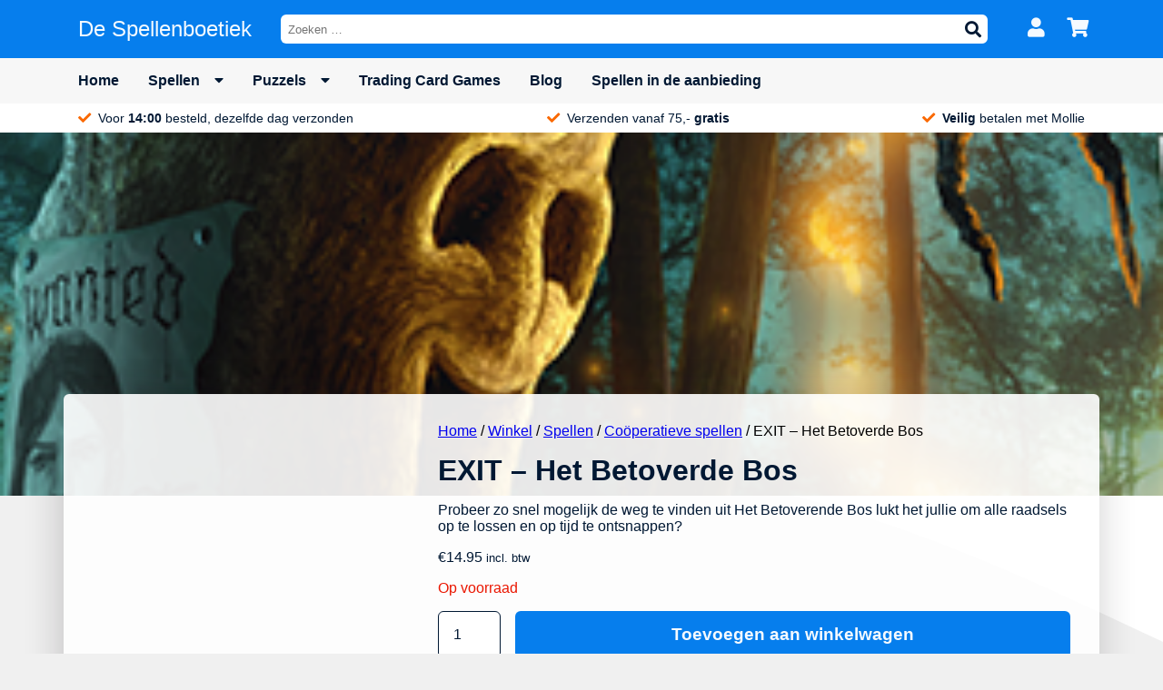

--- FILE ---
content_type: text/html; charset=UTF-8
request_url: https://despellenboetiek.nl/winkel/spellen/cooperatieve-spellen/exit-het-betoverde-bos/
body_size: 23523
content:
<!doctype html><html lang="nl-NL"><head><script data-no-optimize="1">var litespeed_docref=sessionStorage.getItem("litespeed_docref");litespeed_docref&&(Object.defineProperty(document,"referrer",{get:function(){return litespeed_docref}}),sessionStorage.removeItem("litespeed_docref"));</script> <meta charset="utf-8"><link data-optimized="2" rel="stylesheet" href="https://despellenboetiek.nl/wp-content/litespeed/css/ea33b83d9a80c31cac752a3bace7643d.css?ver=632c9" /><meta http-equiv="x-ua-compatible" content="ie=edge"><meta name="viewport" content="width=device-width, initial-scale=1, shrink-to-fit=no"><link rel="preconnect" href="https://fonts.gstatic.com"><title>EXIT &#x2d; Het Betoverde Bos | De Spellenboetiek</title> <script data-cfasync="false" data-pagespeed-no-defer>var gtm4wp_datalayer_name = "dataLayer";
	var dataLayer = dataLayer || [];
	const gtm4wp_use_sku_instead = 1;
	const gtm4wp_currency = 'EUR';
	const gtm4wp_product_per_impression = 10;
	const gtm4wp_clear_ecommerce = false;

	const gtm4wp_scrollerscript_debugmode         = true;
	const gtm4wp_scrollerscript_callbacktime      = 100;
	const gtm4wp_scrollerscript_readerlocation    = 150;
	const gtm4wp_scrollerscript_contentelementid  = "content";
	const gtm4wp_scrollerscript_scannertime       = 60;</script>  <script id='google_gtagjs-js-consent-mode' type="litespeed/javascript">window.dataLayer=window.dataLayer||[];function gtag(){dataLayer.push(arguments)}
gtag('consent','default',{"ad_personalization":"denied","ad_storage":"denied","ad_user_data":"denied","analytics_storage":"denied","regions":["AT","BE","BG","CH","CY","CZ","DE","DK","EE","ES","FI","FR","GR","HR","HU","IE","IS","IT","LI","LT","LU","LV","MT","NL","NO","PL","PT","RO","SE","SI","SK","UK"],"wait_for_update":500});window._googlesitekitConsentCategoryMap={"statistics":["analytics_storage"],"marketing":["ad_storage","ad_user_data","ad_personalization"]};(function(){document.addEventListener('wp_listen_for_consent_change',function(event){if(event.detail){var consentParameters={};var hasConsentParameters=!1;for(var category in event.detail){if(window._googlesitekitConsentCategoryMap[category]){var status=event.detail[category];var mappedStatus=status==='allow'?'granted':'denied';var parameters=window._googlesitekitConsentCategoryMap[category];for(var i=0;i<parameters.length;i++){consentParameters[parameters[i]]=mappedStatus}
hasConsentParameters=!!parameters.length}}
if(hasConsentParameters){gtag('consent','update',consentParameters)}}});function updateGrantedConsent(){if(!(window.wp_consent_type||window.wp_fallback_consent_type)){return}
var consentParameters={};var hasConsentParameters=!1;for(var category in window._googlesitekitConsentCategoryMap){if(window.wp_has_consent&&window.wp_has_consent(category)){var parameters=window._googlesitekitConsentCategoryMap[category];for(var i=0;i<parameters.length;i++){consentParameters[parameters[i]]='granted'}
hasConsentParameters=hasConsentParameters||!!parameters.length}}
if(hasConsentParameters){gtag('consent','update',consentParameters)}}
document.addEventListener('wp_consent_type_defined',updateGrantedConsent);document.addEventListener('DOMContentLiteSpeedLoaded',function(){if(!window.waitfor_consent_hook){updateGrantedConsent()}})})()</script> <meta name="robots" content="max-snippet:-1,max-image-preview:standard,max-video-preview:-1" /><link rel="canonical" href="https://despellenboetiek.nl/winkel/spellen/cooperatieve-spellen/exit-het-betoverde-bos/" /><meta name="description" content="Probeer zo snel mogelijk de weg te vinden uit Het Betoverende Bos lukt het jullie om alle raadsels op te lossen en op tijd te ontsnappen?" /><meta name="theme-color" content="#067eed" /><meta property="og:type" content="product" /><meta property="og:locale" content="nl_NL" /><meta property="og:site_name" content="De Spellenboetiek" /><meta property="og:title" content="EXIT &#x2d; Het Betoverde Bos" /><meta property="og:description" content="Probeer zo snel mogelijk de weg te vinden uit Het Betoverende Bos lukt het jullie om alle raadsels op te lossen en op tijd te ontsnappen?" /><meta property="og:url" content="https://despellenboetiek.nl/winkel/spellen/cooperatieve-spellen/exit-het-betoverde-bos/" /><meta property="og:image" content="https://despellenboetiek.nl/wp-content/uploads/2021/06/EXIT-HetBetoverdeBos_L.png" /><meta property="og:image:width" content="800" /><meta property="og:image:height" content="800" /><meta property="og:image:alt" content="EXIT - Het Betoverde Bos doos" /><meta property="article:published_time" content="2021-06-25T12:25:02+00:00" /><meta property="article:modified_time" content="2022-03-09T21:52:58+00:00" /><meta name="twitter:card" content="summary_large_image" /><meta name="twitter:title" content="EXIT &#x2d; Het Betoverde Bos" /><meta name="twitter:description" content="Probeer zo snel mogelijk de weg te vinden uit Het Betoverende Bos lukt het jullie om alle raadsels op te lossen en op tijd te ontsnappen?" /><meta name="twitter:image" content="https://despellenboetiek.nl/wp-content/uploads/2021/06/EXIT-HetBetoverdeBos_L.png" /><meta name="twitter:image:alt" content="EXIT - Het Betoverde Bos doos" /> <script type="application/ld+json">{"@context":"https://schema.org","@graph":[{"@type":"WebSite","@id":"https://despellenboetiek.nl/#/schema/WebSite","url":"https://despellenboetiek.nl/","name":"De Spellenboetiek","description":"Spellen en puzzels voor het hele gezin!","inLanguage":"nl-NL","potentialAction":{"@type":"SearchAction","target":{"@type":"EntryPoint","urlTemplate":"https://despellenboetiek.nl/search/{search_term_string}/"},"query-input":"required name=search_term_string"},"publisher":{"@type":"Organization","@id":"https://despellenboetiek.nl/#/schema/Organization","name":"De Spellenboetiek","url":"https://despellenboetiek.nl/","logo":{"@type":"ImageObject","url":"https://despellenboetiek.nl/wp-content/uploads/2021/05/cropped-dsblogo-1.png","contentUrl":"https://despellenboetiek.nl/wp-content/uploads/2021/05/cropped-dsblogo-1.png","width":135,"height":110}}},{"@type":"WebPage","@id":"https://despellenboetiek.nl/winkel/spellen/cooperatieve-spellen/exit-het-betoverde-bos/","url":"https://despellenboetiek.nl/winkel/spellen/cooperatieve-spellen/exit-het-betoverde-bos/","name":"EXIT &#x2d; Het Betoverde Bos | De Spellenboetiek","description":"Probeer zo snel mogelijk de weg te vinden uit Het Betoverende Bos lukt het jullie om alle raadsels op te lossen en op tijd te ontsnappen?","inLanguage":"nl-NL","isPartOf":{"@id":"https://despellenboetiek.nl/#/schema/WebSite"},"breadcrumb":{"@type":"BreadcrumbList","@id":"https://despellenboetiek.nl/#/schema/BreadcrumbList","itemListElement":[{"@type":"ListItem","position":1,"item":"https://despellenboetiek.nl/","name":"De Spellenboetiek"},{"@type":"ListItem","position":2,"item":"https://despellenboetiek.nl/winkel/","name":"Winkel"},{"@type":"ListItem","position":3,"item":"https:///productcategorie/spellen/","name":"Bordspel kopen? Spellen voor elke leeftijd!"},{"@type":"ListItem","position":4,"item":"https:///productcategorie/spellen/cooperatieve-spellen/","name":"Samenwerk spellen kopen?"},{"@type":"ListItem","position":5,"name":"EXIT &#x2d; Het Betoverde Bos"}]},"potentialAction":{"@type":"ReadAction","target":"https://despellenboetiek.nl/winkel/spellen/cooperatieve-spellen/exit-het-betoverde-bos/"},"datePublished":"2021-06-25T12:25:02+00:00","dateModified":"2022-03-09T21:52:58+00:00"}]}</script> <link rel='dns-prefetch' href='//stats.wp.com' /><link rel='dns-prefetch' href='//www.googletagmanager.com' /><link rel='dns-prefetch' href='//use.fontawesome.com' /><link rel='dns-prefetch' href='//fonts.googleapis.com' /><style id='global-styles-inline-css' type='text/css'>body{--wp--preset--color--black: #000000;--wp--preset--color--cyan-bluish-gray: #abb8c3;--wp--preset--color--white: #ffffff;--wp--preset--color--pale-pink: #f78da7;--wp--preset--color--vivid-red: #cf2e2e;--wp--preset--color--luminous-vivid-orange: #ff6900;--wp--preset--color--luminous-vivid-amber: #fcb900;--wp--preset--color--light-green-cyan: #7bdcb5;--wp--preset--color--vivid-green-cyan: #00d084;--wp--preset--color--pale-cyan-blue: #8ed1fc;--wp--preset--color--vivid-cyan-blue: #0693e3;--wp--preset--color--vivid-purple: #9b51e0;--wp--preset--gradient--vivid-cyan-blue-to-vivid-purple: linear-gradient(135deg,rgba(6,147,227,1) 0%,rgb(155,81,224) 100%);--wp--preset--gradient--light-green-cyan-to-vivid-green-cyan: linear-gradient(135deg,rgb(122,220,180) 0%,rgb(0,208,130) 100%);--wp--preset--gradient--luminous-vivid-amber-to-luminous-vivid-orange: linear-gradient(135deg,rgba(252,185,0,1) 0%,rgba(255,105,0,1) 100%);--wp--preset--gradient--luminous-vivid-orange-to-vivid-red: linear-gradient(135deg,rgba(255,105,0,1) 0%,rgb(207,46,46) 100%);--wp--preset--gradient--very-light-gray-to-cyan-bluish-gray: linear-gradient(135deg,rgb(238,238,238) 0%,rgb(169,184,195) 100%);--wp--preset--gradient--cool-to-warm-spectrum: linear-gradient(135deg,rgb(74,234,220) 0%,rgb(151,120,209) 20%,rgb(207,42,186) 40%,rgb(238,44,130) 60%,rgb(251,105,98) 80%,rgb(254,248,76) 100%);--wp--preset--gradient--blush-light-purple: linear-gradient(135deg,rgb(255,206,236) 0%,rgb(152,150,240) 100%);--wp--preset--gradient--blush-bordeaux: linear-gradient(135deg,rgb(254,205,165) 0%,rgb(254,45,45) 50%,rgb(107,0,62) 100%);--wp--preset--gradient--luminous-dusk: linear-gradient(135deg,rgb(255,203,112) 0%,rgb(199,81,192) 50%,rgb(65,88,208) 100%);--wp--preset--gradient--pale-ocean: linear-gradient(135deg,rgb(255,245,203) 0%,rgb(182,227,212) 50%,rgb(51,167,181) 100%);--wp--preset--gradient--electric-grass: linear-gradient(135deg,rgb(202,248,128) 0%,rgb(113,206,126) 100%);--wp--preset--gradient--midnight: linear-gradient(135deg,rgb(2,3,129) 0%,rgb(40,116,252) 100%);--wp--preset--font-size--small: 13px;--wp--preset--font-size--medium: 20px;--wp--preset--font-size--large: 36px;--wp--preset--font-size--x-large: 42px;--wp--preset--spacing--20: 0.44rem;--wp--preset--spacing--30: 0.67rem;--wp--preset--spacing--40: 1rem;--wp--preset--spacing--50: 1.5rem;--wp--preset--spacing--60: 2.25rem;--wp--preset--spacing--70: 3.38rem;--wp--preset--spacing--80: 5.06rem;--wp--preset--shadow--natural: 6px 6px 9px rgba(0, 0, 0, 0.2);--wp--preset--shadow--deep: 12px 12px 50px rgba(0, 0, 0, 0.4);--wp--preset--shadow--sharp: 6px 6px 0px rgba(0, 0, 0, 0.2);--wp--preset--shadow--outlined: 6px 6px 0px -3px rgba(255, 255, 255, 1), 6px 6px rgba(0, 0, 0, 1);--wp--preset--shadow--crisp: 6px 6px 0px rgba(0, 0, 0, 1);}body { margin: 0; }.wp-site-blocks > .alignleft { float: left; margin-right: 2em; }.wp-site-blocks > .alignright { float: right; margin-left: 2em; }.wp-site-blocks > .aligncenter { justify-content: center; margin-left: auto; margin-right: auto; }:where(.is-layout-flex){gap: 0.5em;}:where(.is-layout-grid){gap: 0.5em;}body .is-layout-flow > .alignleft{float: left;margin-inline-start: 0;margin-inline-end: 2em;}body .is-layout-flow > .alignright{float: right;margin-inline-start: 2em;margin-inline-end: 0;}body .is-layout-flow > .aligncenter{margin-left: auto !important;margin-right: auto !important;}body .is-layout-constrained > .alignleft{float: left;margin-inline-start: 0;margin-inline-end: 2em;}body .is-layout-constrained > .alignright{float: right;margin-inline-start: 2em;margin-inline-end: 0;}body .is-layout-constrained > .aligncenter{margin-left: auto !important;margin-right: auto !important;}body .is-layout-constrained > :where(:not(.alignleft):not(.alignright):not(.alignfull)){max-width: var(--wp--style--global--content-size);margin-left: auto !important;margin-right: auto !important;}body .is-layout-constrained > .alignwide{max-width: var(--wp--style--global--wide-size);}body .is-layout-flex{display: flex;}body .is-layout-flex{flex-wrap: wrap;align-items: center;}body .is-layout-flex > *{margin: 0;}body .is-layout-grid{display: grid;}body .is-layout-grid > *{margin: 0;}body{padding-top: 0px;padding-right: 0px;padding-bottom: 0px;padding-left: 0px;}a:where(:not(.wp-element-button)){text-decoration: underline;}.wp-element-button, .wp-block-button__link{background-color: #32373c;border-width: 0;color: #fff;font-family: inherit;font-size: inherit;line-height: inherit;padding: calc(0.667em + 2px) calc(1.333em + 2px);text-decoration: none;}.has-black-color{color: var(--wp--preset--color--black) !important;}.has-cyan-bluish-gray-color{color: var(--wp--preset--color--cyan-bluish-gray) !important;}.has-white-color{color: var(--wp--preset--color--white) !important;}.has-pale-pink-color{color: var(--wp--preset--color--pale-pink) !important;}.has-vivid-red-color{color: var(--wp--preset--color--vivid-red) !important;}.has-luminous-vivid-orange-color{color: var(--wp--preset--color--luminous-vivid-orange) !important;}.has-luminous-vivid-amber-color{color: var(--wp--preset--color--luminous-vivid-amber) !important;}.has-light-green-cyan-color{color: var(--wp--preset--color--light-green-cyan) !important;}.has-vivid-green-cyan-color{color: var(--wp--preset--color--vivid-green-cyan) !important;}.has-pale-cyan-blue-color{color: var(--wp--preset--color--pale-cyan-blue) !important;}.has-vivid-cyan-blue-color{color: var(--wp--preset--color--vivid-cyan-blue) !important;}.has-vivid-purple-color{color: var(--wp--preset--color--vivid-purple) !important;}.has-black-background-color{background-color: var(--wp--preset--color--black) !important;}.has-cyan-bluish-gray-background-color{background-color: var(--wp--preset--color--cyan-bluish-gray) !important;}.has-white-background-color{background-color: var(--wp--preset--color--white) !important;}.has-pale-pink-background-color{background-color: var(--wp--preset--color--pale-pink) !important;}.has-vivid-red-background-color{background-color: var(--wp--preset--color--vivid-red) !important;}.has-luminous-vivid-orange-background-color{background-color: var(--wp--preset--color--luminous-vivid-orange) !important;}.has-luminous-vivid-amber-background-color{background-color: var(--wp--preset--color--luminous-vivid-amber) !important;}.has-light-green-cyan-background-color{background-color: var(--wp--preset--color--light-green-cyan) !important;}.has-vivid-green-cyan-background-color{background-color: var(--wp--preset--color--vivid-green-cyan) !important;}.has-pale-cyan-blue-background-color{background-color: var(--wp--preset--color--pale-cyan-blue) !important;}.has-vivid-cyan-blue-background-color{background-color: var(--wp--preset--color--vivid-cyan-blue) !important;}.has-vivid-purple-background-color{background-color: var(--wp--preset--color--vivid-purple) !important;}.has-black-border-color{border-color: var(--wp--preset--color--black) !important;}.has-cyan-bluish-gray-border-color{border-color: var(--wp--preset--color--cyan-bluish-gray) !important;}.has-white-border-color{border-color: var(--wp--preset--color--white) !important;}.has-pale-pink-border-color{border-color: var(--wp--preset--color--pale-pink) !important;}.has-vivid-red-border-color{border-color: var(--wp--preset--color--vivid-red) !important;}.has-luminous-vivid-orange-border-color{border-color: var(--wp--preset--color--luminous-vivid-orange) !important;}.has-luminous-vivid-amber-border-color{border-color: var(--wp--preset--color--luminous-vivid-amber) !important;}.has-light-green-cyan-border-color{border-color: var(--wp--preset--color--light-green-cyan) !important;}.has-vivid-green-cyan-border-color{border-color: var(--wp--preset--color--vivid-green-cyan) !important;}.has-pale-cyan-blue-border-color{border-color: var(--wp--preset--color--pale-cyan-blue) !important;}.has-vivid-cyan-blue-border-color{border-color: var(--wp--preset--color--vivid-cyan-blue) !important;}.has-vivid-purple-border-color{border-color: var(--wp--preset--color--vivid-purple) !important;}.has-vivid-cyan-blue-to-vivid-purple-gradient-background{background: var(--wp--preset--gradient--vivid-cyan-blue-to-vivid-purple) !important;}.has-light-green-cyan-to-vivid-green-cyan-gradient-background{background: var(--wp--preset--gradient--light-green-cyan-to-vivid-green-cyan) !important;}.has-luminous-vivid-amber-to-luminous-vivid-orange-gradient-background{background: var(--wp--preset--gradient--luminous-vivid-amber-to-luminous-vivid-orange) !important;}.has-luminous-vivid-orange-to-vivid-red-gradient-background{background: var(--wp--preset--gradient--luminous-vivid-orange-to-vivid-red) !important;}.has-very-light-gray-to-cyan-bluish-gray-gradient-background{background: var(--wp--preset--gradient--very-light-gray-to-cyan-bluish-gray) !important;}.has-cool-to-warm-spectrum-gradient-background{background: var(--wp--preset--gradient--cool-to-warm-spectrum) !important;}.has-blush-light-purple-gradient-background{background: var(--wp--preset--gradient--blush-light-purple) !important;}.has-blush-bordeaux-gradient-background{background: var(--wp--preset--gradient--blush-bordeaux) !important;}.has-luminous-dusk-gradient-background{background: var(--wp--preset--gradient--luminous-dusk) !important;}.has-pale-ocean-gradient-background{background: var(--wp--preset--gradient--pale-ocean) !important;}.has-electric-grass-gradient-background{background: var(--wp--preset--gradient--electric-grass) !important;}.has-midnight-gradient-background{background: var(--wp--preset--gradient--midnight) !important;}.has-small-font-size{font-size: var(--wp--preset--font-size--small) !important;}.has-medium-font-size{font-size: var(--wp--preset--font-size--medium) !important;}.has-large-font-size{font-size: var(--wp--preset--font-size--large) !important;}.has-x-large-font-size{font-size: var(--wp--preset--font-size--x-large) !important;}
.wp-block-navigation a:where(:not(.wp-element-button)){color: inherit;}
:where(.wp-block-post-template.is-layout-flex){gap: 1.25em;}:where(.wp-block-post-template.is-layout-grid){gap: 1.25em;}
:where(.wp-block-columns.is-layout-flex){gap: 2em;}:where(.wp-block-columns.is-layout-grid){gap: 2em;}
.wp-block-pullquote{font-size: 1.5em;line-height: 1.6;}</style><link rel="stylesheet" href="https://use.fontawesome.com/releases/v5.15.3/css/all.css"><link rel="stylesheet" href="https://use.fontawesome.com/releases/v5.15.3/css/v4-shims.css"><style id='font-awesome-official-v4shim-inline-css' type='text/css'>@font-face {
font-family: "FontAwesome";
font-display: block;
src: url("https://use.fontawesome.com/releases/v5.15.3/webfonts/fa-brands-400.eot"),
		url("https://use.fontawesome.com/releases/v5.15.3/webfonts/fa-brands-400.eot?#iefix") format("embedded-opentype"),
		url("https://use.fontawesome.com/releases/v5.15.3/webfonts/fa-brands-400.woff2") format("woff2"),
		url("https://use.fontawesome.com/releases/v5.15.3/webfonts/fa-brands-400.woff") format("woff"),
		url("https://use.fontawesome.com/releases/v5.15.3/webfonts/fa-brands-400.ttf") format("truetype"),
		url("https://use.fontawesome.com/releases/v5.15.3/webfonts/fa-brands-400.svg#fontawesome") format("svg");
}

@font-face {
font-family: "FontAwesome";
font-display: block;
src: url("https://use.fontawesome.com/releases/v5.15.3/webfonts/fa-solid-900.eot"),
		url("https://use.fontawesome.com/releases/v5.15.3/webfonts/fa-solid-900.eot?#iefix") format("embedded-opentype"),
		url("https://use.fontawesome.com/releases/v5.15.3/webfonts/fa-solid-900.woff2") format("woff2"),
		url("https://use.fontawesome.com/releases/v5.15.3/webfonts/fa-solid-900.woff") format("woff"),
		url("https://use.fontawesome.com/releases/v5.15.3/webfonts/fa-solid-900.ttf") format("truetype"),
		url("https://use.fontawesome.com/releases/v5.15.3/webfonts/fa-solid-900.svg#fontawesome") format("svg");
}

@font-face {
font-family: "FontAwesome";
font-display: block;
src: url("https://use.fontawesome.com/releases/v5.15.3/webfonts/fa-regular-400.eot"),
		url("https://use.fontawesome.com/releases/v5.15.3/webfonts/fa-regular-400.eot?#iefix") format("embedded-opentype"),
		url("https://use.fontawesome.com/releases/v5.15.3/webfonts/fa-regular-400.woff2") format("woff2"),
		url("https://use.fontawesome.com/releases/v5.15.3/webfonts/fa-regular-400.woff") format("woff"),
		url("https://use.fontawesome.com/releases/v5.15.3/webfonts/fa-regular-400.ttf") format("truetype"),
		url("https://use.fontawesome.com/releases/v5.15.3/webfonts/fa-regular-400.svg#fontawesome") format("svg");
unicode-range: U+F004-F005,U+F007,U+F017,U+F022,U+F024,U+F02E,U+F03E,U+F044,U+F057-F059,U+F06E,U+F070,U+F075,U+F07B-F07C,U+F080,U+F086,U+F089,U+F094,U+F09D,U+F0A0,U+F0A4-F0A7,U+F0C5,U+F0C7-F0C8,U+F0E0,U+F0EB,U+F0F3,U+F0F8,U+F0FE,U+F111,U+F118-F11A,U+F11C,U+F133,U+F144,U+F146,U+F14A,U+F14D-F14E,U+F150-F152,U+F15B-F15C,U+F164-F165,U+F185-F186,U+F191-F192,U+F1AD,U+F1C1-F1C9,U+F1CD,U+F1D8,U+F1E3,U+F1EA,U+F1F6,U+F1F9,U+F20A,U+F247-F249,U+F24D,U+F254-F25B,U+F25D,U+F267,U+F271-F274,U+F279,U+F28B,U+F28D,U+F2B5-F2B6,U+F2B9,U+F2BB,U+F2BD,U+F2C1-F2C2,U+F2D0,U+F2D2,U+F2DC,U+F2ED,U+F328,U+F358-F35B,U+F3A5,U+F3D1,U+F410,U+F4AD;
}</style><meta name="generator" content="Site Kit by Google 1.122.0" /><script type="litespeed/javascript">(function(url,id){var script=document.createElement('script');script.async=!0;script.src='https://'+url+'/sidebar.js?id='+id+'&c='+cachebuster(10,id);var ref=document.getElementsByTagName('script')[0];ref.parentNode.insertBefore(script,ref);function cachebuster(refreshMinutes,id){var now=Date.now();var interval=refreshMinutes*60e3;var shift=(Math.sin(id)||0)*interval;return Math.floor((now+shift)/interval)}})("dashboard.webwinkelkeur.nl",1212655)</script> <style>.cmplz-hidden {
					display: none !important;
				}</style>
 <script data-cfasync="false" data-pagespeed-no-defer type="text/javascript">var dataLayer_content = {"pagePostType":"product","pagePostType2":"single-product","pagePostAuthor":"admin","browserName":"","browserVersion":"","browserEngineName":"","browserEngineVersion":"","osName":"","osVersion":"","deviceType":"bot","deviceManufacturer":"","deviceModel":"","customerTotalOrders":0,"customerTotalOrderValue":0,"customerFirstName":"","customerLastName":"","customerBillingFirstName":"","customerBillingLastName":"","customerBillingCompany":"","customerBillingAddress1":"","customerBillingAddress2":"","customerBillingCity":"","customerBillingState":"","customerBillingPostcode":"","customerBillingCountry":"","customerBillingEmail":"","customerBillingEmailHash":"e3b0c44298fc1c149afbf4c8996fb92427ae41e4649b934ca495991b7852b855","customerBillingPhone":"","customerShippingFirstName":"","customerShippingLastName":"","customerShippingCompany":"","customerShippingAddress1":"","customerShippingAddress2":"","customerShippingCity":"","customerShippingState":"","customerShippingPostcode":"","customerShippingCountry":"","cartContent":{"totals":{"applied_coupons":[],"discount_total":0,"subtotal":0,"total":0},"items":[]},"productRatingCounts":[],"productAverageRating":0,"productReviewCount":0,"productType":"simple","productIsVariable":0};
	dataLayer.push( dataLayer_content );</script> <script data-cfasync="false">(function(w,d,s,l,i){w[l]=w[l]||[];w[l].push({'gtm.start':
new Date().getTime(),event:'gtm.js'});var f=d.getElementsByTagName(s)[0],
j=d.createElement(s),dl=l!='dataLayer'?'&l='+l:'';j.async=true;j.src=
'//www.googletagmanager.com/gtm.js?id='+i+dl;f.parentNode.insertBefore(j,f);
})(window,document,'script','dataLayer','GTM-M952RJR');</script> 	<noscript><style>.woocommerce-product-gallery{ opacity: 1 !important; }</style></noscript> <script data-service="facebook" data-category="marketing"  type="text/plain">!function(f,b,e,v,n,t,s){if(f.fbq)return;n=f.fbq=function(){n.callMethod?
					n.callMethod.apply(n,arguments):n.queue.push(arguments)};if(!f._fbq)f._fbq=n;
					n.push=n;n.loaded=!0;n.version='2.0';n.queue=[];t=b.createElement(e);t.async=!0;
					t.src=v;s=b.getElementsByTagName(e)[0];s.parentNode.insertBefore(t,s)}(window,
					document,'script','https://connect.facebook.net/en_US/fbevents.js');</script>  <script data-service="facebook" data-category="marketing"  type="text/plain">fbq('init', '2978153862425041', {}, {
    "agent": "woocommerce-8.7.0-3.1.12"
});

				fbq( 'track', 'PageView', {
    "source": "woocommerce",
    "version": "8.7.0",
    "pluginVersion": "3.1.12"
} );

				document.addEventListener( 'DOMContentLoaded', function() {
					jQuery && jQuery( function( $ ) {
						// Insert placeholder for events injected when a product is added to the cart through AJAX.
						$( document.body ).append( '<div class=\"wc-facebook-pixel-event-placeholder\"></div>' );
					} );
				}, false );</script> 
 <script type="litespeed/javascript">(function(w,d,s,l,i){w[l]=w[l]||[];w[l].push({'gtm.start':new Date().getTime(),event:'gtm.js'});var f=d.getElementsByTagName(s)[0],j=d.createElement(s),dl=l!='dataLayer'?'&l='+l:'';j.async=!0;j.src='https://www.googletagmanager.com/gtm.js?id='+i+dl;f.parentNode.insertBefore(j,f)})(window,document,'script','dataLayer','GTM-M952RJR')</script> <link rel="icon" href="/wp-content/uploads/2021/05/cropped-favicon-32x32.png" sizes="32x32"><link rel="icon" href="/wp-content/uploads/2021/05/cropped-favicon-192x192.png" sizes="192x192"><link rel="apple-touch-icon" href="/wp-content/uploads/2021/05/cropped-favicon-180x180.png"><meta name="msapplication-TileImage" content="/wp-content/uploads/2021/05/cropped-favicon-270x270.png"></head><body data-cmplz=1 class="product-template-default single single-product postid-1253 wp-custom-logo theme-despellenboetiek/resources woocommerce woocommerce-page woocommerce-no-js exit-het-betoverde-bos app-data index-data singular-data single-data single-product-data single-product-exit-het-betoverde-bos-data" style="background-image: url(https://despellenboetiek.nl/wp-content/themes/despellenboetiek/dist/images/wave_23099702.svg)"><header class="banner"><div class="banner__top"><div class="container"><div class="flex"><nav class="top-nav mobile-nav"><ul class="menu"><li class="menu__item menu__item--bars">
<a id="menu_button" aria-label="navigation" href="https://despellenboetiek.nl/navigatie/"><i class="fas fa-bars fa-lg"></i></a></li></ul></nav>        <a class="brand" href="https://despellenboetiek.nl/" aria-label="home" rol="home">
<span class="brand__logo"><img data-lazyloaded="1" src="[data-uri]" width="135" height="110" data-src="/wp-content/uploads/2021/05/cropped-dsblogo-1.png" class="attachment-full size-full" alt="" decoding="async" loading="lazy" /></span>
<span class="brand__name">De Spellenboetiek</span>
</a></div><nav class="top-nav"><ul class="menu"><li class="menu__item menu__item--account">
<a aria-label="account" href="https://despellenboetiek.nl/mijn-account/"><i class="fas fa-user fa-lg"></i></a></li><li class="menu__item menu__item--cart">
<a aria-label="winkelwagen" href="https://despellenboetiek.nl/winkelwagen/">
<i class="fas fa-shopping-cart fa-lg"></i>
<span id="cart-badge" class="badge zero">0</span>      </a></li></ul></nav><form role="search" method="get" class="searchform" action="https://despellenboetiek.nl/">
<label class="searchform__input">
<span class="screen-reader-text">Zoeken naar:</span>
<input type="search" class="searchform__input--field" placeholder="Zoeken &hellip;" value="" name="s" />
</label>
<button aria-label="zoeken"  type="submit" class="searchform__submit"><i class="fas fa-search fa-lg"></i></button></form></div></div><div class="banner__bottom"><div class="container"><div class="nav-primary" style="display: none"><nav class="nav-primary__nav sidemenu"><div class="sidemenu__header"><h2 class="sidemenu__header--title">Menu</h2>
<a id="close-menu-button" class="sidemenu__header--close" href="https://despellenboetiek.nl" aria-label="close menu fa-lg"><i class="fas fa-times"></i></a></div><div class="sidemenu__content"><ul id="menu-primary-menu" class="nav"><li id="menu-item-304" class="menu-item menu-item-type-post_type menu-item-object-page menu-item-home menu-item-304"><a href="https://despellenboetiek.nl/">Home</a></li><li id="menu-item-259" class="menu-item menu-item-type-taxonomy menu-item-object-product_cat current-product-ancestor menu-item-has-children menu-item-259"><a href="/productcategorie/spellen/">Spellen</a><button class='sub-menu-toggle'><i class='fas fa-plus fa-md'></i></button><div class='sub-container'><ul class="sub-menu lvl-0"><li id="menu-item-539" class="menu-item menu-item-type-custom menu-item-object-custom menu-item-has-children menu-item-539"><a href="#">Categorieën</a><button class='sub-menu-toggle'><i class='fas fa-plus fa-md'></i></button><div class='sub-container'><ul class="sub-menu lvl-1"><li id="menu-item-540" class="menu-item menu-item-type-taxonomy menu-item-object-product_cat current-product-ancestor menu-item-540"><a href="/productcategorie/spellen/">Alle Spellen</a></li><li id="menu-item-534" class="menu-item menu-item-type-taxonomy menu-item-object-product_cat menu-item-534"><a href="/productcategorie/spellen/kaartspellen/">Kaartspellen</a></li><li id="menu-item-538" class="menu-item menu-item-type-taxonomy menu-item-object-product_cat menu-item-538"><a href="/productcategorie/spellen/dobbelspellen/">Dobbelspellen</a></li><li id="menu-item-537" class="menu-item menu-item-type-taxonomy menu-item-object-product_cat menu-item-537"><a href="/productcategorie/spellen/strategische-spellen/">Strategische spellen</a></li><li id="menu-item-536" class="menu-item menu-item-type-taxonomy menu-item-object-product_cat current-product-ancestor current-menu-parent current-product-parent menu-item-536"><a href="/productcategorie/spellen/cooperatieve-spellen/">Coöperatieve spellen</a></li><li id="menu-item-533" class="menu-item menu-item-type-taxonomy menu-item-object-product_cat menu-item-533"><a href="/productcategorie/spellen/gezelschapsspellen/">Gezelschapsspellen</a></li><li id="menu-item-535" class="menu-item menu-item-type-taxonomy menu-item-object-product_cat menu-item-535"><a href="/productcategorie/spellen/kinderspellen/">Kinderspellen</a></li><li id="menu-item-871" class="menu-item menu-item-type-taxonomy menu-item-object-product_cat current-product-ancestor current-menu-parent current-product-parent menu-item-871"><a href="/productcategorie/spellen/escape-rooms/">Escape rooms</a></li></ul></div></li><li id="menu-item-541" class="menu-item menu-item-type-custom menu-item-object-custom menu-item-has-children menu-item-541"><a href="#">Leeftijd</a><button class='sub-menu-toggle'><i class='fas fa-plus fa-md'></i></button><div class='sub-container'><ul class="sub-menu lvl-1"><li id="menu-item-546" class="menu-item menu-item-type-taxonomy menu-item-object-pa_leeftijd menu-item-546"><a href="/producteigenschap/leeftijd/vanaf-4-jaar/">Vanaf 4 jaar</a></li><li id="menu-item-547" class="menu-item menu-item-type-taxonomy menu-item-object-pa_leeftijd menu-item-547"><a href="/producteigenschap/leeftijd/vanaf-5-jaar/">Vanaf 5 jaar</a></li><li id="menu-item-548" class="menu-item menu-item-type-taxonomy menu-item-object-pa_leeftijd menu-item-548"><a href="/producteigenschap/leeftijd/vanaf-6-jaar/">Vanaf 6 jaar</a></li><li id="menu-item-545" class="menu-item menu-item-type-taxonomy menu-item-object-pa_leeftijd menu-item-545"><a href="/producteigenschap/leeftijd/vanaf-7-jaar/">Vanaf 7 jaar</a></li><li id="menu-item-544" class="menu-item menu-item-type-taxonomy menu-item-object-pa_leeftijd menu-item-544"><a href="/producteigenschap/leeftijd/vanaf-8-jaar/">Vanaf 8 jaar</a></li><li id="menu-item-542" class="menu-item menu-item-type-taxonomy menu-item-object-pa_leeftijd menu-item-542"><a href="/producteigenschap/leeftijd/vanaf-10-jaar/">Vanaf 10 jaar</a></li><li id="menu-item-543" class="menu-item menu-item-type-taxonomy menu-item-object-pa_leeftijd menu-item-543"><a href="/producteigenschap/leeftijd/vanaf-12-jaar/">Vanaf 12 jaar</a></li><li id="menu-item-549" class="menu-item menu-item-type-taxonomy menu-item-object-pa_leeftijd menu-item-549"><a href="/producteigenschap/leeftijd/vanaf-14-jaar/">Vanaf 14 jaar</a></li><li id="menu-item-550" class="menu-item menu-item-type-taxonomy menu-item-object-pa_leeftijd menu-item-550"><a href="/producteigenschap/leeftijd/vanaf-16-jaar/">Vanaf 16 jaar</a></li></ul></div></li><li id="menu-item-551" class="menu-item menu-item-type-custom menu-item-object-custom menu-item-has-children menu-item-551"><a href="#">Spelduur</a><button class='sub-menu-toggle'><i class='fas fa-plus fa-md'></i></button><div class='sub-container'><ul class="sub-menu lvl-1"><li id="menu-item-816" class="menu-item menu-item-type-taxonomy menu-item-object-pa_speelduur menu-item-816"><a href="/producteigenschap/speelduur/10-minuten/">+/- 10 minuten</a></li><li id="menu-item-809" class="menu-item menu-item-type-taxonomy menu-item-object-pa_speelduur menu-item-809"><a href="/producteigenschap/speelduur/20-minuten/">+/- 20 minuten</a></li><li id="menu-item-807" class="menu-item menu-item-type-taxonomy menu-item-object-pa_speelduur menu-item-807"><a href="/producteigenschap/speelduur/30-minuten/">+/- 30 minuten</a></li><li id="menu-item-814" class="menu-item menu-item-type-taxonomy menu-item-object-pa_speelduur menu-item-814"><a href="/producteigenschap/speelduur/40-minuten/">+/- 40 minuten</a></li><li id="menu-item-822" class="menu-item menu-item-type-taxonomy menu-item-object-pa_speelduur menu-item-822"><a href="/producteigenschap/speelduur/50-minuten/">+/- 50 minuten</a></li><li id="menu-item-810" class="menu-item menu-item-type-taxonomy menu-item-object-pa_speelduur menu-item-810"><a href="/producteigenschap/speelduur/60-minuten/">+/- 60 minuten</a></li><li id="menu-item-823" class="menu-item menu-item-type-taxonomy menu-item-object-pa_speelduur menu-item-823"><a href="/producteigenschap/speelduur/120-minuten/">+/- 120 minuten</a></li><li id="menu-item-815" class="menu-item menu-item-type-taxonomy menu-item-object-pa_speelduur menu-item-815"><a href="/producteigenschap/speelduur/180-minuten/">+/- 180 minuten</a></li></ul></div></li><li id="menu-item-562" class="menu-item menu-item-type-custom menu-item-object-custom menu-item-has-children menu-item-562"><a href="#">Thema</a><button class='sub-menu-toggle'><i class='fas fa-plus fa-md'></i></button><div class='sub-container'><ul class="sub-menu lvl-1"><li id="menu-item-565" class="menu-item menu-item-type-taxonomy menu-item-object-pa_thema menu-item-565"><a href="/producteigenschap/thema/mysterie/">Mysterie</a></li><li id="menu-item-568" class="menu-item menu-item-type-taxonomy menu-item-object-pa_thema menu-item-568"><a href="/producteigenschap/thema/fantasy/">Fantasy</a></li><li id="menu-item-569" class="menu-item menu-item-type-taxonomy menu-item-object-pa_thema menu-item-569"><a href="/producteigenschap/thema/middeleeuwen/">Middeleeuwen</a></li><li id="menu-item-566" class="menu-item menu-item-type-taxonomy menu-item-object-pa_thema menu-item-566"><a href="/producteigenschap/thema/koninkrijk/">Koninkrijk</a></li><li id="menu-item-571" class="menu-item menu-item-type-taxonomy menu-item-object-pa_thema menu-item-571"><a href="/producteigenschap/thema/eiland/">Eiland</a></li><li id="menu-item-563" class="menu-item menu-item-type-taxonomy menu-item-object-pa_thema menu-item-563"><a href="/producteigenschap/thema/bouwen/">Bouwen</a></li><li id="menu-item-564" class="menu-item menu-item-type-taxonomy menu-item-object-pa_thema menu-item-564"><a href="/producteigenschap/thema/avontuur/">Avontuur</a></li><li id="menu-item-567" class="menu-item menu-item-type-taxonomy menu-item-object-pa_thema menu-item-567"><a href="/producteigenschap/thema/escape/">Escape</a></li><li id="menu-item-570" class="menu-item menu-item-type-taxonomy menu-item-object-pa_thema menu-item-570"><a href="/producteigenschap/thema/dobbelen/">Dobbelen</a></li></ul></div></li><li id="menu-item-572" class="menu-item menu-item-type-custom menu-item-object-custom menu-item-has-children menu-item-572"><a href="#">Series</a><button class='sub-menu-toggle'><i class='fas fa-plus fa-md'></i></button><div class='sub-container'><ul class="sub-menu lvl-1"><li id="menu-item-3299" class="menu-item menu-item-type-taxonomy menu-item-object-pa_serie menu-item-3299"><a href="/producteigenschap/serie/unmatched/">Unmatched</a></li><li id="menu-item-846" class="menu-item menu-item-type-taxonomy menu-item-object-pa_serie menu-item-846"><a href="/producteigenschap/serie/wingspan/">Wingspan</a></li><li id="menu-item-573" class="menu-item menu-item-type-taxonomy menu-item-object-pa_serie menu-item-573"><a href="/producteigenschap/serie/catan/">Catan</a></li><li id="menu-item-575" class="menu-item menu-item-type-taxonomy menu-item-object-pa_serie menu-item-575"><a href="/producteigenschap/serie/carcassonne/">Carcassonne</a></li><li id="menu-item-574" class="menu-item menu-item-type-taxonomy menu-item-object-pa_serie menu-item-574"><a href="/producteigenschap/serie/dominion/">Dominion</a></li><li id="menu-item-579" class="menu-item menu-item-type-taxonomy menu-item-object-pa_serie menu-item-579"><a href="/producteigenschap/serie/exit/">Exit</a></li><li id="menu-item-577" class="menu-item menu-item-type-taxonomy menu-item-object-pa_serie menu-item-577"><a href="/producteigenschap/serie/andor/">Andor</a></li><li id="menu-item-3297" class="menu-item menu-item-type-taxonomy menu-item-object-pa_serie menu-item-3297"><a href="/producteigenschap/serie/everdell/">Everdell</a></li><li id="menu-item-3298" class="menu-item menu-item-type-taxonomy menu-item-object-pa_serie menu-item-3298"><a href="/producteigenschap/serie/pokemon/">Pokémon</a></li><li id="menu-item-580" class="menu-item menu-item-type-taxonomy menu-item-object-pa_serie menu-item-580"><a href="/producteigenschap/serie/chronicles-of-crime/">Chronicles of Crime</a></li></ul></div></li><li id="menu-item-386" class="menu-item menu-item-type-custom menu-item-object-custom menu-item-has-children menu-item-386"><a href="#">Uitgever</a><button class='sub-menu-toggle'><i class='fas fa-plus fa-md'></i></button><div class='sub-container'><ul class="sub-menu lvl-1"><li id="menu-item-387" class="menu-item menu-item-type-taxonomy menu-item-object-pa_uitgever menu-item-387"><a href="/producteigenschap/uitgever/white-goblin-games/">White Goblin Games</a></li><li id="menu-item-388" class="menu-item menu-item-type-taxonomy menu-item-object-pa_uitgever menu-item-388"><a href="/producteigenschap/uitgever/999-games/">999 Games</a></li><li id="menu-item-1134" class="menu-item menu-item-type-taxonomy menu-item-object-pa_uitgever menu-item-1134"><a href="/producteigenschap/uitgever/drie-magiers-spellen/">Drie Magiers Spellen</a></li><li id="menu-item-1490" class="menu-item menu-item-type-taxonomy menu-item-object-pa_uitgever menu-item-1490"><a href="/producteigenschap/uitgever/indentity-games/">Indentity Games</a></li><li id="menu-item-1491" class="menu-item menu-item-type-taxonomy menu-item-object-pa_uitgever menu-item-1491"><a href="/producteigenschap/uitgever/tavern-games/">Tavern Games</a></li><li id="menu-item-1492" class="menu-item menu-item-type-taxonomy menu-item-object-pa_uitgever menu-item-1492"><a href="/producteigenschap/uitgever/story-factory/">Story Factory</a></li><li id="menu-item-1493" class="menu-item menu-item-type-taxonomy menu-item-object-pa_uitgever menu-item-1493"><a href="/producteigenschap/uitgever/tuckers-fun-factory/">Tucker&#8217;s Fun Factory</a></li></ul></div></li></ul></div></li><li id="menu-item-273" class="menu-item menu-item-type-taxonomy menu-item-object-product_cat menu-item-has-children menu-item-273"><a href="/productcategorie/puzzels/">Puzzels</a><button class='sub-menu-toggle'><i class='fas fa-plus fa-md'></i></button><div class='sub-container'><ul class="sub-menu lvl-0"><li id="menu-item-581" class="menu-item menu-item-type-custom menu-item-object-custom menu-item-has-children menu-item-581"><a href="#">Categorieën</a><button class='sub-menu-toggle'><i class='fas fa-plus fa-md'></i></button><div class='sub-container'><ul class="sub-menu lvl-1"><li id="menu-item-276" class="menu-item menu-item-type-taxonomy menu-item-object-product_cat menu-item-276"><a href="/productcategorie/puzzels/">Alle Puzzels</a></li><li id="menu-item-274" class="menu-item menu-item-type-taxonomy menu-item-object-product_cat menu-item-274"><a href="/productcategorie/puzzels/kinderpuzzels/">Kinderpuzzels</a></li><li id="menu-item-275" class="menu-item menu-item-type-taxonomy menu-item-object-product_cat menu-item-275"><a href="/productcategorie/puzzels/klassieke-puzzels/">Klassieke puzzels</a></li></ul></div></li><li id="menu-item-585" class="menu-item menu-item-type-custom menu-item-object-custom menu-item-has-children menu-item-585"><a href="#">Thema</a><button class='sub-menu-toggle'><i class='fas fa-plus fa-md'></i></button><div class='sub-container'><ul class="sub-menu lvl-1"><li id="menu-item-583" class="menu-item menu-item-type-taxonomy menu-item-object-pa_thema menu-item-583"><a href="/producteigenschap/thema/disney/">Disney</a></li></ul></div></li><li id="menu-item-586" class="menu-item menu-item-type-custom menu-item-object-custom menu-item-has-children menu-item-586"><a href="#">Illustrator</a><button class='sub-menu-toggle'><i class='fas fa-plus fa-md'></i></button><div class='sub-container'><ul class="sub-menu lvl-1"><li id="menu-item-582" class="menu-item menu-item-type-taxonomy menu-item-object-pa_illustrator menu-item-582"><a href="/producteigenschap/illustrator/thomas-kinkade/">Thomas Kinkade</a></li></ul></div></li><li id="menu-item-587" class="menu-item menu-item-type-custom menu-item-object-custom menu-item-has-children menu-item-587"><a href="#">Uitgever</a><button class='sub-menu-toggle'><i class='fas fa-plus fa-md'></i></button><div class='sub-container'><ul class="sub-menu lvl-1"><li id="menu-item-584" class="menu-item menu-item-type-taxonomy menu-item-object-pa_uitgever menu-item-584"><a href="/producteigenschap/uitgever/schmidt/">Schmidt</a></li><li id="menu-item-1494" class="menu-item menu-item-type-taxonomy menu-item-object-pa_uitgever menu-item-1494"><a href="/producteigenschap/uitgever/ravensburger/">Ravensburger</a></li><li id="menu-item-1495" class="menu-item menu-item-type-taxonomy menu-item-object-pa_uitgever menu-item-1495"><a href="/producteigenschap/uitgever/eurographics/">Eurographics</a></li></ul></div></li></ul></div></li><li id="menu-item-3196" class="menu-item menu-item-type-taxonomy menu-item-object-product_cat menu-item-3196"><a href="/productcategorie/trading-card-games/">Trading Card Games</a></li><li id="menu-item-1091" class="menu-item menu-item-type-post_type menu-item-object-page menu-item-1091"><a href="https://despellenboetiek.nl/blog/">Blog</a></li><li id="menu-item-4368" class="menu-item menu-item-type-post_type menu-item-object-page menu-item-4368"><a href="https://despellenboetiek.nl/aanbieding/">Spellen in de aanbieding</a></li></ul></div></nav></div></div></div></header><div class="proposition-banner"><div class="container"><ul class="proposition-widget"><li class="proposition-widget__item"><p>Voor <b>14:00</b> besteld, dezelfde dag verzonden</p></li><li class="proposition-widget__item"><p>Verzenden vanaf 75,- <b>gratis</b></p></li><li class="proposition-widget__item"><p><b>Veilig</b> betalen met Mollie</p></li></ul></div></div><div class="wrap" role="document"><div class="content"><main class="main container"><div class="woocommerce-notices-wrapper"></div><div id="primary" class="content-area"><main id="main" class="site-main" role="main"><div id="product-1253" class="product type-product post-1253 status-publish first instock product_cat-cooperatieve-spellen product_cat-escape-rooms has-post-thumbnail taxable shipping-taxable purchasable product-type-simple"><div class="wc-banner alignfull" style="background-image: url(&#039;/wp-content/uploads/2021/06/EXIT-HetBetoverdeBos_L-1-e1624623826442.png&#039;);"></div><div class="product__main-product"><div class="product__container product__container--left"><div class="product__container-inner"><div class="woocommerce-product-gallery woocommerce-product-gallery--with-images woocommerce-product-gallery--columns-4 images" data-columns="4" style="opacity: 0; transition: opacity .25s ease-in-out;"><div class="woocommerce-product-gallery__wrapper"><div data-thumb="/wp-content/uploads/2021/06/EXIT-HetBetoverdeBos_L-100x100.png" data-thumb-alt="EXIT - Het Betoverde Bos doos" class="woocommerce-product-gallery__image"><a href="/wp-content/uploads/2021/06/EXIT-HetBetoverdeBos_L.png"><img width="600" height="600" src="/wp-content/uploads/2021/06/EXIT-HetBetoverdeBos_L-600x600.png" class="wp-post-image" alt="EXIT - Het Betoverde Bos doos" title="EXIT - Het Betoverde Bos" data-caption="" data-src="/wp-content/uploads/2021/06/EXIT-HetBetoverdeBos_L.png" data-large_image="/wp-content/uploads/2021/06/EXIT-HetBetoverdeBos_L.png" data-large_image_width="800" data-large_image_height="800" decoding="async" fetchpriority="high" srcset="/wp-content/uploads/2021/06/EXIT-HetBetoverdeBos_L-600x600.png 600w, /wp-content/uploads/2021/06/EXIT-HetBetoverdeBos_L-300x300.png 300w, /wp-content/uploads/2021/06/EXIT-HetBetoverdeBos_L-150x150.png 150w, /wp-content/uploads/2021/06/EXIT-HetBetoverdeBos_L-768x768.png 768w, /wp-content/uploads/2021/06/EXIT-HetBetoverdeBos_L-100x100.png 100w, /wp-content/uploads/2021/06/EXIT-HetBetoverdeBos_L.png 800w" sizes="(max-width: 600px) 100vw, 600px" /></a></div><div data-thumb="/wp-content/uploads/2021/06/EXIT-HetBetoverdeBos-spel-100x100.png" data-thumb-alt="EXIT - Het Betoverde Bos speelmateriaal" class="woocommerce-product-gallery__image"><a href="/wp-content/uploads/2021/06/EXIT-HetBetoverdeBos-spel.png"><img width="100" height="100" src="/wp-content/uploads/2021/06/EXIT-HetBetoverdeBos-spel-100x100.png" class="" alt="EXIT - Het Betoverde Bos speelmateriaal" title="EXIT - Het Betoverde Bos" data-caption="" data-src="/wp-content/uploads/2021/06/EXIT-HetBetoverdeBos-spel.png" data-large_image="/wp-content/uploads/2021/06/EXIT-HetBetoverdeBos-spel.png" data-large_image_width="1000" data-large_image_height="1000" decoding="async" srcset="/wp-content/uploads/2021/06/EXIT-HetBetoverdeBos-spel-100x100.png 100w, /wp-content/uploads/2021/06/EXIT-HetBetoverdeBos-spel-300x300.png 300w, /wp-content/uploads/2021/06/EXIT-HetBetoverdeBos-spel-150x150.png 150w, /wp-content/uploads/2021/06/EXIT-HetBetoverdeBos-spel-768x768.png 768w, /wp-content/uploads/2021/06/EXIT-HetBetoverdeBos-spel-600x600.png 600w, /wp-content/uploads/2021/06/EXIT-HetBetoverdeBos-spel.png 1000w" sizes="(max-width: 100px) 100vw, 100px" /></a></div></div></div><ul class="product__propositions"><li>Winnaar Speelgoed van het jaar 2018</li><li>Voor fervente puzzelaars en escape room-liefhebbers</li><li>Escape room experience voor thuis</li></ul></div></div><div class="product__container product__container--right"><div class="product__container-inner"><div class="summary entry-summary"><nav class="woocommerce-breadcrumb" aria-label="Breadcrumb"><a href="https://despellenboetiek.nl">Home</a>&nbsp;&#47;&nbsp;<a href="https://despellenboetiek.nl/winkel/">Winkel</a>&nbsp;&#47;&nbsp;<a href="/productcategorie/spellen/">Spellen</a>&nbsp;&#47;&nbsp;<a href="/productcategorie/spellen/cooperatieve-spellen/">Coöperatieve spellen</a>&nbsp;&#47;&nbsp;EXIT &#8211; Het Betoverde Bos</nav><h1 class="product_title entry-title">EXIT &#8211; Het Betoverde Bos</h1><div class="woocommerce-product-details__short-description"><p>Probeer zo snel mogelijk de weg te vinden uit Het Betoverende Bos lukt het jullie om alle raadsels op te lossen en op tijd te ontsnappen?</p></div><p class="price"><span class="woocommerce-Price-amount amount"><bdi><span class="woocommerce-Price-currencySymbol">&euro;</span>14.95</bdi></span> <small class="woocommerce-price-suffix">incl. btw</small></p><p class="stock in-stock">Op voorraad</p><form class="cart" action="https://despellenboetiek.nl/winkel/spellen/cooperatieve-spellen/exit-het-betoverde-bos/" method="post" enctype='multipart/form-data'><div class="quantity">
<label class="screen-reader-text" for="quantity_6921ff19afeff">EXIT - Het Betoverde Bos aantal</label>
<input
type="number"
id="quantity_6921ff19afeff"
class="input-text qty text"
name="quantity"
value="1"
aria-label="Productaantal"
size="4"
min="1"
max="2"
step="1"
placeholder=""
inputmode="numeric"
autocomplete="off"
/></div><button type="submit" name="add-to-cart" value="1253" class="single_add_to_cart_button button alt">Toevoegen aan winkelwagen</button><input type="hidden" name="gtm4wp_product_data" value="{&quot;internal_id&quot;:1253,&quot;item_id&quot;:&quot;999-EXI16&quot;,&quot;item_name&quot;:&quot;EXIT - Het Betoverde Bos&quot;,&quot;sku&quot;:&quot;999-EXI16&quot;,&quot;price&quot;:14.95,&quot;stocklevel&quot;:2,&quot;stockstatus&quot;:&quot;instock&quot;,&quot;google_business_vertical&quot;:&quot;retail&quot;,&quot;item_category&quot;:&quot;Escape rooms&quot;,&quot;id&quot;:&quot;999-EXI16&quot;}" /></form><h2>Extra informatie</h2><table class="woocommerce-product-attributes shop_attributes"><tr class="woocommerce-product-attributes-item woocommerce-product-attributes-item--attribute_pa_aantal-spelers"><th class="woocommerce-product-attributes-item__label">Aantal spelers</th><td class="woocommerce-product-attributes-item__value"><p><a href="/producteigenschap/aantal-spelers/1-4-spelers/" rel="tag">1 &#8211; 4 spelers</a></p></td></tr><tr class="woocommerce-product-attributes-item woocommerce-product-attributes-item--attribute_pa_leeftijd"><th class="woocommerce-product-attributes-item__label">Leeftijd</th><td class="woocommerce-product-attributes-item__value"><p><a href="/producteigenschap/leeftijd/vanaf-10-jaar/" rel="tag">Vanaf 10 jaar</a></p></td></tr><tr class="woocommerce-product-attributes-item woocommerce-product-attributes-item--attribute_pa_serie"><th class="woocommerce-product-attributes-item__label">Serie</th><td class="woocommerce-product-attributes-item__value"><p><a href="/producteigenschap/serie/exit/" rel="tag">Exit</a></p></td></tr><tr class="woocommerce-product-attributes-item woocommerce-product-attributes-item--attribute_pa_speelduur"><th class="woocommerce-product-attributes-item__label">Speelduur</th><td class="woocommerce-product-attributes-item__value"><p><a href="/producteigenschap/speelduur/45-minuten/" rel="tag">+/- 45 minuten</a></p></td></tr><tr class="woocommerce-product-attributes-item woocommerce-product-attributes-item--attribute_pa_taal"><th class="woocommerce-product-attributes-item__label">Taal</th><td class="woocommerce-product-attributes-item__value"><p><a href="/producteigenschap/taal/nederlands/" rel="tag">Nederlands</a></p></td></tr><tr class="woocommerce-product-attributes-item woocommerce-product-attributes-item--attribute_pa_thema"><th class="woocommerce-product-attributes-item__label">Thema</th><td class="woocommerce-product-attributes-item__value"><p><a href="/producteigenschap/thema/escape/" rel="tag">Escape</a>, <a href="/producteigenschap/thema/mysterie/" rel="tag">Mysterie</a></p></td></tr><tr class="woocommerce-product-attributes-item woocommerce-product-attributes-item--attribute_pa_uitgever"><th class="woocommerce-product-attributes-item__label">Uitgever</th><td class="woocommerce-product-attributes-item__value"><p><a href="/producteigenschap/uitgever/999-games/" rel="tag">999 Games</a></p></td></tr><tr class="woocommerce-product-attributes-item woocommerce-product-attributes-item--attribute_pa_ean"><th class="woocommerce-product-attributes-item__label">EAN</th><td class="woocommerce-product-attributes-item__value"><p>8720289470067</p></td></tr></table></div></div></div></div><div class="description-container alignfull"><div class="container"><div class="description-container__inner"><h2>Beschrijving</h2><div class="wp-block-columns is-layout-flex wp-container-core-columns-layout-1 wp-block-columns-is-layout-flex"><div class="wp-block-column is-layout-flow wp-block-column-is-layout-flow"><p>Het uitdagende coöperatieve escape room-spel! Je doel is om in een zo kort mogelijke tijd gezamenlijk de weg uit het betoverde bos te vinden. Maar dat lukt uitsluitend als je een serie raadsels oplost. De puzzels zijn vrij pittig. Daardoor is het spel vooral geschikt voor fervente puzzelaars en escape room-liefhebbers. Een onvergetelijke, eenmalige spelervaring. Kun je “out of the box” denken en heb je detective skills? Misschien lukt het jullie dan om uit het betoverde bos te ontsnappen!</p><p>EXIT: Het Betoverde Bos is maar één keer speelbaar omdat het speelmateriaal moet worden beschreven, gevouwen of afgescheurd. Maar net als in een “echte” escape room garanderen we een zeer intense puzzel- en speelervaring!</p></div><div class="wp-block-column is-layout-flow wp-block-column-is-layout-flow"><div class="wp-block-image"><figure class="aligncenter size-medium"><img data-lazyloaded="1" src="[data-uri]" decoding="async" width="300" height="300" data-src="/wp-content/uploads/2021/06/EXIT-HetBetoverdeBos-spel-300x300.png" alt="EXIT - Het Betoverde Bos speelmateriaal" class="wp-image-1255" data-srcset="/wp-content/uploads/2021/06/EXIT-HetBetoverdeBos-spel-300x300.png 300w, /wp-content/uploads/2021/06/EXIT-HetBetoverdeBos-spel-150x150.png 150w, /wp-content/uploads/2021/06/EXIT-HetBetoverdeBos-spel-768x768.png 768w, /wp-content/uploads/2021/06/EXIT-HetBetoverdeBos-spel-600x600.png 600w, /wp-content/uploads/2021/06/EXIT-HetBetoverdeBos-spel-100x100.png 100w, /wp-content/uploads/2021/06/EXIT-HetBetoverdeBos-spel.png 1000w" data-sizes="(max-width: 300px) 100vw, 300px" /></figure></div></div></div><p>&nbsp;</p></div></div></div><section class="up-sells upsells products"><h2>Andere suggesties&hellip;</h2><ul class="products columns-4"><li class="product type-product post-786 status-publish first outofstock product_cat-cooperatieve-spellen product_cat-escape-rooms has-post-thumbnail taxable shipping-taxable purchasable product-type-simple">
<a href="https://despellenboetiek.nl/winkel/spellen/cooperatieve-spellen/exit-de-vlucht-naar-het-onbekende/" class="woocommerce-LoopProduct-link woocommerce-loop-product__link"><img data-lazyloaded="1" src="[data-uri]" width="300" height="300" data-src="/wp-content/uploads/2021/06/Exit-De_Vlucht_naar_het_Onbekende-L_2-300x300.png" class="attachment-woocommerce_thumbnail size-woocommerce_thumbnail" alt="Exit - De vlucht naar het onbekende doos" decoding="async" loading="lazy" data-srcset="/wp-content/uploads/2021/06/Exit-De_Vlucht_naar_het_Onbekende-L_2-300x300.png 300w, /wp-content/uploads/2021/06/Exit-De_Vlucht_naar_het_Onbekende-L_2-1024x1024.png 1024w, /wp-content/uploads/2021/06/Exit-De_Vlucht_naar_het_Onbekende-L_2-150x150.png 150w, /wp-content/uploads/2021/06/Exit-De_Vlucht_naar_het_Onbekende-L_2-768x768.png 768w, /wp-content/uploads/2021/06/Exit-De_Vlucht_naar_het_Onbekende-L_2-600x600.png 600w, /wp-content/uploads/2021/06/Exit-De_Vlucht_naar_het_Onbekende-L_2-100x100.png 100w, /wp-content/uploads/2021/06/Exit-De_Vlucht_naar_het_Onbekende-L_2.png 1383w" data-sizes="(max-width: 300px) 100vw, 300px" /><h2 class="woocommerce-loop-product__title">EXIT &#8211; De vlucht naar het onbekende</h2>
<span class="price"><span class="woocommerce-Price-amount amount"><bdi><span class="woocommerce-Price-currencySymbol">&euro;</span>14.95</bdi></span> <small class="woocommerce-price-suffix">incl. btw</small></span>
</a><a href="https://despellenboetiek.nl/winkel/spellen/cooperatieve-spellen/exit-de-vlucht-naar-het-onbekende/" data-quantity="1" class="button product_type_simple" data-product_id="786" data-product_sku="999-EXI14" aria-label="Meer informatie over &#039;EXIT - De vlucht naar het onbekende&#039;" aria-describedby="" rel="nofollow">Lees meer</a><span class="gtm4wp_productdata" style="display:none; visibility:hidden;" data-gtm4wp_product_data="{&quot;internal_id&quot;:786,&quot;item_id&quot;:&quot;999-EXI14&quot;,&quot;item_name&quot;:&quot;EXIT - De vlucht naar het onbekende&quot;,&quot;sku&quot;:&quot;999-EXI14&quot;,&quot;price&quot;:14.95,&quot;stocklevel&quot;:0,&quot;stockstatus&quot;:&quot;outofstock&quot;,&quot;google_business_vertical&quot;:&quot;retail&quot;,&quot;item_category&quot;:&quot;Escape rooms&quot;,&quot;id&quot;:&quot;999-EXI14&quot;,&quot;productlink&quot;:&quot;\/winkel\/spellen\/cooperatieve-spellen\/exit-de-vlucht-naar-het-onbekende\/&quot;,&quot;item_list_name&quot;:&quot;Upsell producten&quot;,&quot;index&quot;:1,&quot;item_brand&quot;:&quot;&quot;}"></span></li><li class="product type-product post-782 status-publish outofstock product_cat-cooperatieve-spellen product_cat-escape-rooms has-post-thumbnail taxable shipping-taxable purchasable product-type-simple">
<a href="https://despellenboetiek.nl/winkel/spellen/cooperatieve-spellen/exit-het-geheime-lab/" class="woocommerce-LoopProduct-link woocommerce-loop-product__link"><img data-lazyloaded="1" src="[data-uri]" width="300" height="300" data-src="/wp-content/uploads/2021/06/EXIT-Het_Geheime_Lab_L_1-300x300.png" class="attachment-woocommerce_thumbnail size-woocommerce_thumbnail" alt="Exit Het Geheime Lab doos" decoding="async" loading="lazy" data-srcset="/wp-content/uploads/2021/06/EXIT-Het_Geheime_Lab_L_1-300x300.png 300w, /wp-content/uploads/2021/06/EXIT-Het_Geheime_Lab_L_1-150x150.png 150w, /wp-content/uploads/2021/06/EXIT-Het_Geheime_Lab_L_1-768x768.png 768w, /wp-content/uploads/2021/06/EXIT-Het_Geheime_Lab_L_1-600x600.png 600w, /wp-content/uploads/2021/06/EXIT-Het_Geheime_Lab_L_1-100x100.png 100w, /wp-content/uploads/2021/06/EXIT-Het_Geheime_Lab_L_1.png 801w" data-sizes="(max-width: 300px) 100vw, 300px" /><h2 class="woocommerce-loop-product__title">EXIT &#8211; Het Geheime Lab</h2>
<span class="price"><span class="woocommerce-Price-amount amount"><bdi><span class="woocommerce-Price-currencySymbol">&euro;</span>14.95</bdi></span> <small class="woocommerce-price-suffix">incl. btw</small></span>
</a><a href="https://despellenboetiek.nl/winkel/spellen/cooperatieve-spellen/exit-het-geheime-lab/" data-quantity="1" class="button product_type_simple" data-product_id="782" data-product_sku="999-EXI03" aria-label="Meer informatie over &#039;EXIT - Het Geheime Lab&#039;" aria-describedby="" rel="nofollow">Lees meer</a><span class="gtm4wp_productdata" style="display:none; visibility:hidden;" data-gtm4wp_product_data="{&quot;internal_id&quot;:782,&quot;item_id&quot;:&quot;999-EXI03&quot;,&quot;item_name&quot;:&quot;EXIT - Het Geheime Lab&quot;,&quot;sku&quot;:&quot;999-EXI03&quot;,&quot;price&quot;:14.95,&quot;stocklevel&quot;:0,&quot;stockstatus&quot;:&quot;outofstock&quot;,&quot;google_business_vertical&quot;:&quot;retail&quot;,&quot;item_category&quot;:&quot;Escape rooms&quot;,&quot;id&quot;:&quot;999-EXI03&quot;,&quot;productlink&quot;:&quot;\/winkel\/spellen\/cooperatieve-spellen\/exit-het-geheime-lab\/&quot;,&quot;item_list_name&quot;:&quot;Upsell producten&quot;,&quot;index&quot;:2,&quot;item_brand&quot;:&quot;&quot;}"></span></li><li class="product type-product post-985 status-publish instock product_cat-cooperatieve-spellen product_cat-escape-rooms has-post-thumbnail taxable shipping-taxable purchasable product-type-simple">
<a href="https://despellenboetiek.nl/winkel/spellen/cooperatieve-spellen/exit-evacuatie-van-de-noordpool/" class="woocommerce-LoopProduct-link woocommerce-loop-product__link"><img data-lazyloaded="1" src="[data-uri]" width="300" height="300" data-src="/wp-content/uploads/2021/06/EXIT-Evacuatie_van_de_Noordpool_L_1-300x300.png" class="attachment-woocommerce_thumbnail size-woocommerce_thumbnail" alt="EXIT - Evacuatie van de Noordpool doos" decoding="async" loading="lazy" data-srcset="/wp-content/uploads/2021/06/EXIT-Evacuatie_van_de_Noordpool_L_1-300x300.png 300w, /wp-content/uploads/2021/06/EXIT-Evacuatie_van_de_Noordpool_L_1-150x150.png 150w, /wp-content/uploads/2021/06/EXIT-Evacuatie_van_de_Noordpool_L_1-768x768.png 768w, /wp-content/uploads/2021/06/EXIT-Evacuatie_van_de_Noordpool_L_1-600x600.png 600w, /wp-content/uploads/2021/06/EXIT-Evacuatie_van_de_Noordpool_L_1-100x100.png 100w, /wp-content/uploads/2021/06/EXIT-Evacuatie_van_de_Noordpool_L_1.png 801w" data-sizes="(max-width: 300px) 100vw, 300px" /><h2 class="woocommerce-loop-product__title">EXIT &#8211; Evacuatie van de Noordpool</h2>
<span class="price"><span class="woocommerce-Price-amount amount"><bdi><span class="woocommerce-Price-currencySymbol">&euro;</span>14.95</bdi></span> <small class="woocommerce-price-suffix">incl. btw</small></span>
</a><a href="?add-to-cart=985" data-quantity="1" class="button product_type_simple add_to_cart_button ajax_add_to_cart" data-product_id="985" data-product_sku="999-EXI05" aria-label="Toevoegen aan winkelwagen: &ldquo;EXIT - Evacuatie van de Noordpool&ldquo;" aria-describedby="" rel="nofollow">Toevoegen aan winkelwagen</a><span class="gtm4wp_productdata" style="display:none; visibility:hidden;" data-gtm4wp_product_data="{&quot;internal_id&quot;:985,&quot;item_id&quot;:&quot;999-EXI05&quot;,&quot;item_name&quot;:&quot;EXIT - Evacuatie van de Noordpool&quot;,&quot;sku&quot;:&quot;999-EXI05&quot;,&quot;price&quot;:14.95,&quot;stocklevel&quot;:1,&quot;stockstatus&quot;:&quot;instock&quot;,&quot;google_business_vertical&quot;:&quot;retail&quot;,&quot;item_category&quot;:&quot;Escape rooms&quot;,&quot;id&quot;:&quot;999-EXI05&quot;,&quot;productlink&quot;:&quot;\/winkel\/spellen\/cooperatieve-spellen\/exit-evacuatie-van-de-noordpool\/&quot;,&quot;item_list_name&quot;:&quot;Upsell producten&quot;,&quot;index&quot;:3,&quot;item_brand&quot;:&quot;&quot;}"></span></li><li class="product type-product post-796 status-publish last instock product_cat-cooperatieve-spellen product_cat-escape-rooms has-post-thumbnail taxable shipping-taxable purchasable product-type-simple">
<a href="https://despellenboetiek.nl/winkel/spellen/cooperatieve-spellen/exit-het-kerkhof-van-de-duisternis/" class="woocommerce-LoopProduct-link woocommerce-loop-product__link"><img data-lazyloaded="1" src="[data-uri]" width="300" height="300" data-src="/wp-content/uploads/2021/06/Exit-Het_Kerkhof_van_de_Duisternis_L_1-300x300.png" class="attachment-woocommerce_thumbnail size-woocommerce_thumbnail" alt="EXIT Het kerkhof van de Duisternis doos" decoding="async" loading="lazy" data-srcset="/wp-content/uploads/2021/06/Exit-Het_Kerkhof_van_de_Duisternis_L_1-300x300.png 300w, /wp-content/uploads/2021/06/Exit-Het_Kerkhof_van_de_Duisternis_L_1-150x150.png 150w, /wp-content/uploads/2021/06/Exit-Het_Kerkhof_van_de_Duisternis_L_1-768x768.png 768w, /wp-content/uploads/2021/06/Exit-Het_Kerkhof_van_de_Duisternis_L_1-600x600.png 600w, /wp-content/uploads/2021/06/Exit-Het_Kerkhof_van_de_Duisternis_L_1-100x100.png 100w, /wp-content/uploads/2021/06/Exit-Het_Kerkhof_van_de_Duisternis_L_1.png 800w" data-sizes="(max-width: 300px) 100vw, 300px" /><h2 class="woocommerce-loop-product__title">EXIT &#8211; Het kerkhof van de duisternis</h2>
<span class="price"><span class="woocommerce-Price-amount amount"><bdi><span class="woocommerce-Price-currencySymbol">&euro;</span>14.95</bdi></span> <small class="woocommerce-price-suffix">incl. btw</small></span>
</a><a href="?add-to-cart=796" data-quantity="1" class="button product_type_simple add_to_cart_button ajax_add_to_cart" data-product_id="796" data-product_sku="999-EXI15" aria-label="Toevoegen aan winkelwagen: &ldquo;EXIT - Het kerkhof van de duisternis&ldquo;" aria-describedby="" rel="nofollow">Toevoegen aan winkelwagen</a><span class="gtm4wp_productdata" style="display:none; visibility:hidden;" data-gtm4wp_product_data="{&quot;internal_id&quot;:796,&quot;item_id&quot;:&quot;999-EXI15&quot;,&quot;item_name&quot;:&quot;EXIT - Het kerkhof van de duisternis&quot;,&quot;sku&quot;:&quot;999-EXI15&quot;,&quot;price&quot;:14.95,&quot;stocklevel&quot;:2,&quot;stockstatus&quot;:&quot;instock&quot;,&quot;google_business_vertical&quot;:&quot;retail&quot;,&quot;item_category&quot;:&quot;Escape rooms&quot;,&quot;id&quot;:&quot;999-EXI15&quot;,&quot;productlink&quot;:&quot;\/winkel\/spellen\/cooperatieve-spellen\/exit-het-kerkhof-van-de-duisternis\/&quot;,&quot;item_list_name&quot;:&quot;Upsell producten&quot;,&quot;index&quot;:4,&quot;item_brand&quot;:&quot;&quot;}"></span></li></ul></section><section class="related products"><h2>Gerelateerde producten</h2><ul class="products columns-4"><li class="product type-product post-187 status-publish first outofstock product_cat-cooperatieve-spellen product_cat-gezelschapsspellen has-post-thumbnail taxable shipping-taxable purchasable product-type-simple">
<a href="https://despellenboetiek.nl/winkel/spellen/cooperatieve-spellen/de-legenden-van-andor-de-reis-naar-het-noorden/" class="woocommerce-LoopProduct-link woocommerce-loop-product__link"><img data-lazyloaded="1" src="[data-uri]" width="300" height="300" data-src="/wp-content/uploads/2021/05/De_Legenden_van_Andor_De_Reis_Naar_het_Noorden_L_1-1-300x300.png" class="attachment-woocommerce_thumbnail size-woocommerce_thumbnail" alt="De Legenden van Andor: Reis naar het Noorden doos" decoding="async" loading="lazy" data-srcset="/wp-content/uploads/2021/05/De_Legenden_van_Andor_De_Reis_Naar_het_Noorden_L_1-1-300x300.png 300w, /wp-content/uploads/2021/05/De_Legenden_van_Andor_De_Reis_Naar_het_Noorden_L_1-1-1024x1024.png 1024w, /wp-content/uploads/2021/05/De_Legenden_van_Andor_De_Reis_Naar_het_Noorden_L_1-1-150x150.png 150w, /wp-content/uploads/2021/05/De_Legenden_van_Andor_De_Reis_Naar_het_Noorden_L_1-1-768x768.png 768w, /wp-content/uploads/2021/05/De_Legenden_van_Andor_De_Reis_Naar_het_Noorden_L_1-1-600x600.png 600w, /wp-content/uploads/2021/05/De_Legenden_van_Andor_De_Reis_Naar_het_Noorden_L_1-1-100x100.png 100w, /wp-content/uploads/2021/05/De_Legenden_van_Andor_De_Reis_Naar_het_Noorden_L_1-1.png 1057w" data-sizes="(max-width: 300px) 100vw, 300px" /><h2 class="woocommerce-loop-product__title">De Legenden van Andor: De Reis naar het Noorden</h2>
<span class="price"><span class="woocommerce-Price-amount amount"><bdi><span class="woocommerce-Price-currencySymbol">&euro;</span>44.99</bdi></span> <small class="woocommerce-price-suffix">incl. btw</small></span>
</a><a href="https://despellenboetiek.nl/winkel/spellen/cooperatieve-spellen/de-legenden-van-andor-de-reis-naar-het-noorden/" data-quantity="1" class="button product_type_simple" data-product_id="187" data-product_sku="999-LVA04" aria-label="Meer informatie over &#039;De Legenden van Andor: De Reis naar het Noorden&#039;" aria-describedby="" rel="nofollow">Lees meer</a><span class="gtm4wp_productdata" style="display:none; visibility:hidden;" data-gtm4wp_product_data="{&quot;internal_id&quot;:187,&quot;item_id&quot;:&quot;999-LVA04&quot;,&quot;item_name&quot;:&quot;De Legenden van Andor: De Reis naar het Noorden&quot;,&quot;sku&quot;:&quot;999-LVA04&quot;,&quot;price&quot;:44.99,&quot;stocklevel&quot;:0,&quot;stockstatus&quot;:&quot;outofstock&quot;,&quot;google_business_vertical&quot;:&quot;retail&quot;,&quot;item_category&quot;:&quot;Co\u00f6peratieve spellen&quot;,&quot;id&quot;:&quot;999-LVA04&quot;,&quot;productlink&quot;:&quot;\/winkel\/spellen\/cooperatieve-spellen\/de-legenden-van-andor-de-reis-naar-het-noorden\/&quot;,&quot;item_list_name&quot;:&quot;Gerelateerde producten&quot;,&quot;index&quot;:1,&quot;item_brand&quot;:&quot;&quot;}"></span></li><li class="product type-product post-82 status-publish outofstock product_cat-cooperatieve-spellen product_cat-escape-rooms has-post-thumbnail taxable shipping-taxable purchasable product-type-simple">
<a href="https://despellenboetiek.nl/winkel/spellen/cooperatieve-spellen/escape-tales-het-ritueel/" class="woocommerce-LoopProduct-link woocommerce-loop-product__link"><img data-lazyloaded="1" src="[data-uri]" width="300" height="300" data-src="/wp-content/uploads/2021/05/1922_ESCAPE-TALES_3d-300x300.png" class="attachment-woocommerce_thumbnail size-woocommerce_thumbnail" alt="Escape Tales Het Ritueel doos" decoding="async" loading="lazy" data-srcset="/wp-content/uploads/2021/05/1922_ESCAPE-TALES_3d-300x300.png 300w, /wp-content/uploads/2021/05/1922_ESCAPE-TALES_3d-1024x1024.png 1024w, /wp-content/uploads/2021/05/1922_ESCAPE-TALES_3d-150x150.png 150w, /wp-content/uploads/2021/05/1922_ESCAPE-TALES_3d-768x768.png 768w, /wp-content/uploads/2021/05/1922_ESCAPE-TALES_3d-600x600.png 600w, /wp-content/uploads/2021/05/1922_ESCAPE-TALES_3d-100x100.png 100w, /wp-content/uploads/2021/05/1922_ESCAPE-TALES_3d.png 1408w" data-sizes="(max-width: 300px) 100vw, 300px" /><h2 class="woocommerce-loop-product__title">Escape Tales: Het Ritueel</h2>
<span class="price"><span class="woocommerce-Price-amount amount"><bdi><span class="woocommerce-Price-currencySymbol">&euro;</span>29.95</bdi></span> <small class="woocommerce-price-suffix">incl. btw</small></span>
</a><a href="https://despellenboetiek.nl/winkel/spellen/cooperatieve-spellen/escape-tales-het-ritueel/" data-quantity="1" class="button product_type_simple" data-product_id="82" data-product_sku="WGG1922" aria-label="Meer informatie over &#039;Escape Tales: Het Ritueel&#039;" aria-describedby="" rel="nofollow">Lees meer</a><span class="gtm4wp_productdata" style="display:none; visibility:hidden;" data-gtm4wp_product_data="{&quot;internal_id&quot;:82,&quot;item_id&quot;:&quot;WGG1922&quot;,&quot;item_name&quot;:&quot;Escape Tales: Het Ritueel&quot;,&quot;sku&quot;:&quot;WGG1922&quot;,&quot;price&quot;:29.95,&quot;stocklevel&quot;:0,&quot;stockstatus&quot;:&quot;outofstock&quot;,&quot;google_business_vertical&quot;:&quot;retail&quot;,&quot;item_category&quot;:&quot;Escape rooms&quot;,&quot;id&quot;:&quot;WGG1922&quot;,&quot;productlink&quot;:&quot;\/winkel\/spellen\/cooperatieve-spellen\/escape-tales-het-ritueel\/&quot;,&quot;item_list_name&quot;:&quot;Gerelateerde producten&quot;,&quot;index&quot;:2,&quot;item_brand&quot;:&quot;&quot;}"></span></li><li class="product type-product post-127 status-publish instock product_cat-cooperatieve-spellen product_cat-escape-rooms has-post-thumbnail taxable shipping-taxable purchasable product-type-simple">
<a href="https://despellenboetiek.nl/winkel/spellen/cooperatieve-spellen/escape-tales-kinderen-van-wyrmwoods/" class="woocommerce-LoopProduct-link woocommerce-loop-product__link"><img data-lazyloaded="1" src="[data-uri]" width="300" height="300" data-src="/wp-content/uploads/2021/05/EscapeTales3_3D-1-300x300.png" class="attachment-woocommerce_thumbnail size-woocommerce_thumbnail" alt="Escape Tales: Kinderen van Wyrmwoods doos" decoding="async" loading="lazy" data-srcset="/wp-content/uploads/2021/05/EscapeTales3_3D-1-300x300.png 300w, /wp-content/uploads/2021/05/EscapeTales3_3D-1-1024x1024.png 1024w, /wp-content/uploads/2021/05/EscapeTales3_3D-1-150x150.png 150w, /wp-content/uploads/2021/05/EscapeTales3_3D-1-768x768.png 768w, /wp-content/uploads/2021/05/EscapeTales3_3D-1-600x600.png 600w, /wp-content/uploads/2021/05/EscapeTales3_3D-1-100x100.png 100w, /wp-content/uploads/2021/05/EscapeTales3_3D-1.png 1452w" data-sizes="(max-width: 300px) 100vw, 300px" /><h2 class="woocommerce-loop-product__title">Escape Tales: Kinderen van Wyrmwoods</h2>
<span class="price"><span class="woocommerce-Price-amount amount"><bdi><span class="woocommerce-Price-currencySymbol">&euro;</span>29.95</bdi></span> <small class="woocommerce-price-suffix">incl. btw</small></span>
</a><a href="?add-to-cart=127" data-quantity="1" class="button product_type_simple add_to_cart_button ajax_add_to_cart" data-product_id="127" data-product_sku="WGG2138" aria-label="Toevoegen aan winkelwagen: &ldquo;Escape Tales: Kinderen van Wyrmwoods&ldquo;" aria-describedby="" rel="nofollow">Toevoegen aan winkelwagen</a><span class="gtm4wp_productdata" style="display:none; visibility:hidden;" data-gtm4wp_product_data="{&quot;internal_id&quot;:127,&quot;item_id&quot;:&quot;WGG2138&quot;,&quot;item_name&quot;:&quot;Escape Tales: Kinderen van Wyrmwoods&quot;,&quot;sku&quot;:&quot;WGG2138&quot;,&quot;price&quot;:29.95,&quot;stocklevel&quot;:1,&quot;stockstatus&quot;:&quot;instock&quot;,&quot;google_business_vertical&quot;:&quot;retail&quot;,&quot;item_category&quot;:&quot;Escape rooms&quot;,&quot;id&quot;:&quot;WGG2138&quot;,&quot;productlink&quot;:&quot;\/winkel\/spellen\/cooperatieve-spellen\/escape-tales-kinderen-van-wyrmwoods\/&quot;,&quot;item_list_name&quot;:&quot;Gerelateerde producten&quot;,&quot;index&quot;:3,&quot;item_brand&quot;:&quot;&quot;}"></span></li><li class="product type-product post-71 status-publish last outofstock product_cat-cooperatieve-spellen product_cat-gezelschapsspellen has-post-thumbnail taxable shipping-taxable purchasable product-type-simple">
<a href="https://despellenboetiek.nl/winkel/spellen/cooperatieve-spellen/het-verlaten-station/" class="woocommerce-LoopProduct-link woocommerce-loop-product__link"><img data-lazyloaded="1" src="[data-uri]" width="300" height="300" data-src="/wp-content/uploads/2021/05/WGG1905_het-verlaten-station_3d-300x300.png" class="attachment-woocommerce_thumbnail size-woocommerce_thumbnail" alt="Het Verlaten Station Doos" decoding="async" loading="lazy" data-srcset="/wp-content/uploads/2021/05/WGG1905_het-verlaten-station_3d-300x300.png 300w, /wp-content/uploads/2021/05/WGG1905_het-verlaten-station_3d-1024x1024.png 1024w, /wp-content/uploads/2021/05/WGG1905_het-verlaten-station_3d-150x150.png 150w, /wp-content/uploads/2021/05/WGG1905_het-verlaten-station_3d-768x768.png 768w, /wp-content/uploads/2021/05/WGG1905_het-verlaten-station_3d-600x600.png 600w, /wp-content/uploads/2021/05/WGG1905_het-verlaten-station_3d-100x100.png 100w, /wp-content/uploads/2021/05/WGG1905_het-verlaten-station_3d.png 1026w" data-sizes="(max-width: 300px) 100vw, 300px" /><h2 class="woocommerce-loop-product__title">Het Verlaten Station</h2>
<span class="price"><span class="woocommerce-Price-amount amount"><bdi><span class="woocommerce-Price-currencySymbol">&euro;</span>29.95</bdi></span> <small class="woocommerce-price-suffix">incl. btw</small></span>
</a><a href="https://despellenboetiek.nl/winkel/spellen/cooperatieve-spellen/het-verlaten-station/" data-quantity="1" class="button product_type_simple" data-product_id="71" data-product_sku="WGG1905" aria-label="Meer informatie over &#039;Het Verlaten Station&#039;" aria-describedby="" rel="nofollow">Lees meer</a><span class="gtm4wp_productdata" style="display:none; visibility:hidden;" data-gtm4wp_product_data="{&quot;internal_id&quot;:71,&quot;item_id&quot;:&quot;WGG1905&quot;,&quot;item_name&quot;:&quot;Het Verlaten Station&quot;,&quot;sku&quot;:&quot;WGG1905&quot;,&quot;price&quot;:29.95,&quot;stocklevel&quot;:0,&quot;stockstatus&quot;:&quot;outofstock&quot;,&quot;google_business_vertical&quot;:&quot;retail&quot;,&quot;item_category&quot;:&quot;Co\u00f6peratieve spellen&quot;,&quot;id&quot;:&quot;WGG1905&quot;,&quot;productlink&quot;:&quot;\/winkel\/spellen\/cooperatieve-spellen\/het-verlaten-station\/&quot;,&quot;item_list_name&quot;:&quot;Gerelateerde producten&quot;,&quot;index&quot;:4,&quot;item_brand&quot;:&quot;&quot;}"></span></li></ul></section></div></main></div></main></div></div><div class="recently-viewed-products"><div class="container"></div></div><footer class="content-info"><div class="content-info__top"><div class="container"><section class="widget media_gallery-2 widget_media_gallery"><h3>Betaal veilig met:</h3><div id='gallery-1' class='gallery galleryid-1253 gallery-columns-3 gallery-size-medium'><figure class='gallery-item'><div class='gallery-icon landscape'>
<img data-lazyloaded="1" src="[data-uri]" width="300" height="300" data-src="/wp-content/uploads/2021/05/ideal-logo-1024-300x300.png" class="attachment-medium size-medium" alt="iDeal Logo" decoding="async" loading="lazy" data-srcset="/wp-content/uploads/2021/05/ideal-logo-1024-300x300.png 300w, /wp-content/uploads/2021/05/ideal-logo-1024-1024x1024.png 1024w, /wp-content/uploads/2021/05/ideal-logo-1024-150x150.png 150w, /wp-content/uploads/2021/05/ideal-logo-1024-768x768.png 768w, /wp-content/uploads/2021/05/ideal-logo-1024-600x600.png 600w, /wp-content/uploads/2021/05/ideal-logo-1024-100x100.png 100w, /wp-content/uploads/2021/05/ideal-logo-1024.png 1040w" data-sizes="(max-width: 300px) 100vw, 300px" /></div></figure><figure class='gallery-item'><div class='gallery-icon landscape'>
<img data-lazyloaded="1" src="[data-uri]" width="226" height="142" data-src="/wp-content/uploads/2021/05/paypal.jpg" class="attachment-medium size-medium" alt="PayPal Logo" decoding="async" loading="lazy" /></div></figure><figure class='gallery-item'><div class='gallery-icon landscape'>
<img data-lazyloaded="1" src="[data-uri]" width="300" height="187" data-src="/wp-content/uploads/2021/05/bancontact-300x187.png" class="attachment-medium size-medium" alt="Bancontact Logo" decoding="async" loading="lazy" data-srcset="/wp-content/uploads/2021/05/bancontact-300x187.png 300w, /wp-content/uploads/2021/05/bancontact.png 505w" data-sizes="(max-width: 300px) 100vw, 300px" /></div></figure><figure class='gallery-item'><div class='gallery-icon landscape'>
<img data-lazyloaded="1" src="[data-uri]" width="300" height="90" data-src="/wp-content/uploads/2021/06/klarna_betaalmethode_logo-300x90.png" class="attachment-medium size-medium" alt="Klarna Logo" decoding="async" loading="lazy" data-srcset="/wp-content/uploads/2021/06/klarna_betaalmethode_logo-300x90.png 300w, /wp-content/uploads/2021/06/klarna_betaalmethode_logo.png 500w" data-sizes="(max-width: 300px) 100vw, 300px" /></div></figure></div></section><section class="widget_text widget custom_html-2 widget_custom_html"><div class="textwidget custom-html-widget"><iframe data-lazyloaded="1" src="about:blank" title="WebwinkelKeur Widget" data-litespeed-src="https://dashboard.webwinkelkeur.nl/webshops/widget_html?id=1212655&layout=modern&theme=dark&color=%23067eed&show=no&view=slider&amount=6&width=manual&width_amount=280px&height=117px&interval=5000&language=nld" scrolling="no" class="wwk-widget-iframe wwk-widget--modern wwk-widget--modern--dark" style="border: 0; height: 117px!important; width: 280px!important;"></iframe></div></section></div></div><div class="content-info__main"><div class="container"><section class="widget nav_menu-2 widget_nav_menu"><h3>Klantenservice</h3><ul id="menu-footer-information" class="menu"><li class="active menu-item menu-verzending-levering"><a href="https://despellenboetiek.nl/verzending-levering/">Verzending &#038; Levering</a></li><li class="active menu-item menu-betalen"><a href="https://despellenboetiek.nl/betalen/">Betalen</a></li><li class="active menu-item menu-retourneren-ruilen"><a href="https://despellenboetiek.nl/retourneren/">Retourneren &#038; Ruilen</a></li><li class="active menu-item menu-garantie-klachten"><a href="https://despellenboetiek.nl/garantie-klachten/">Garantie &#038; Klachten</a></li><li class="active menu-item menu-algemene-voorwaarden"><a href="https://despellenboetiek.nl/algemene-voorwaarden/">Algemene Voorwaarden</a></li><li class="active menu-item menu-accountgegevens"><a href="https://despellenboetiek.nl/mijn-account/wijzig-account/">Accountgegevens</a></li><li class="active menu-item menu-over-ons"><a href="https://despellenboetiek.nl/over-ons/">Over ons</a></li><li class="active menu-item menu-contact"><a href="https://despellenboetiek.nl/contact/">Contact</a></li></ul></section><section class="widget nav_menu-3 widget_nav_menu"><h3>Winkel</h3><ul id="menu-footer-shop" class="menu"><li class="active menu-item menu-alle-producten"><a href="https://despellenboetiek.nl/winkel/">Alle producten</a></li><li class="active menu-item menu-gezelschapsspellen"><a href="/productcategorie/spellen/gezelschapsspellen/">Gezelschapsspellen</a></li><li class="active menu-item menu-dobbelspellen"><a href="/productcategorie/spellen/dobbelspellen/">Dobbelspellen</a></li><li class="active menu-item menu-kaartspellen"><a href="/productcategorie/spellen/kaartspellen/">Kaartspellen</a></li><li class="active menu-item menu-strategische-spellen"><a href="/productcategorie/spellen/strategische-spellen/">Strategische spellen</a></li><li class="current-product-ancestor active current-product-parent menu-item menu-cooperatieve-spellen"><a href="/productcategorie/spellen/cooperatieve-spellen/">Coöperatieve spellen</a></li><li class="active menu-item menu-kinderspellen"><a href="/productcategorie/spellen/kinderspellen/">Kinderspellen</a></li><li class="current-product-ancestor active current-product-parent menu-item menu-escape-rooms"><a href="/productcategorie/spellen/escape-rooms/">Escape rooms</a></li></ul></section><section class="widget dsb_address_widget-2 widget_dsb_address_widget"><h3>Contact</h3><address class="dsb-address-widget"><div class="dsb-address-widget__row address">
<i class="fas fa-map-marker-alt"></i><div><p>Muzieklaan 29</p><p>2717 CW Zoetermeer</p><p>Nederland</p></div></div><div class="dsb-address-widget__row address"><p class="address-note"><b>GEEN bezoekadres, wij zijn uitsluitend een webshop</b></p></div><div class="dsb-address-widget__row email">
<i class="fas fa-envelope"></i>
<a href="mailto:info@despellenboetiek.nl">info@despellenboetiek.nl</a></div><div class="dsb-address-widget__row phone">
<i class="fas fa-phone"></i>
<a rel="nofollow" href="tel:+31 6 34054528">+31 6 34054528</a></div><div class="dsb-address-widget__row coc"><p><b>KvK:</b> 82615543</p></div><div class="dsb-address-widget__row btw"><p><b>Btw-nummer:</b> NL003706796B22</p></div><div class="dsb-address-widget__row socials">
<a href="https://instagram.com/spellenboetiek" target="_blank" aria-label="Instagram" rel="noopener">
<i class="fab fa-instagram"></i>
</a>
<a href="https://facebook.com/spellenboetiek" target="_blank" aria-label="Facebook" rel="noopener">
<i class="fab fa-facebook"></i>
</a></div>
</address></div></div><div class="content-info__bottom"><div class="container">
<span class="content-info__bottom--copyright">&copy; De Spellenboetiek 2025</span><ul id="menu-page-bottom" class="content-info__bottom--nav"><li class="active menu-item menu-algemene-voorwaarden"><a href="https://despellenboetiek.nl/algemene-voorwaarden/">Algemene Voorwaarden</a></li><li class="active menu-item menu-privacy-policy"><a rel="privacy-policy" href="https://despellenboetiek.nl/privacy-policy/">Privacy Policy</a></li><li class="active menu-item menu-cookie-policy"><a href="https://despellenboetiek.nl/cookie-policy/">Cookie Policy</a></li></ul></div></div></footer><div id="cmplz-cookiebanner-container"><div class="cmplz-cookiebanner cmplz-hidden banner-1 banner-a optin cmplz-bottom-right cmplz-categories-type-view-preferences" aria-modal="true" data-nosnippet="true" role="dialog" aria-live="polite" aria-labelledby="cmplz-header-1-optin" aria-describedby="cmplz-message-1-optin"><div class="cmplz-header"><div class="cmplz-logo"></div><div class="cmplz-title" id="cmplz-header-1-optin">Beheer toestemming</div><div class="cmplz-close" tabindex="0" role="button" aria-label="Dialoogvenster sluiten">
<svg aria-hidden="true" focusable="false" data-prefix="fas" data-icon="times" class="svg-inline--fa fa-times fa-w-11" role="img" xmlns="http://www.w3.org/2000/svg" viewBox="0 0 352 512"><path fill="currentColor" d="M242.72 256l100.07-100.07c12.28-12.28 12.28-32.19 0-44.48l-22.24-22.24c-12.28-12.28-32.19-12.28-44.48 0L176 189.28 75.93 89.21c-12.28-12.28-32.19-12.28-44.48 0L9.21 111.45c-12.28 12.28-12.28 32.19 0 44.48L109.28 256 9.21 356.07c-12.28 12.28-12.28 32.19 0 44.48l22.24 22.24c12.28 12.28 32.2 12.28 44.48 0L176 322.72l100.07 100.07c12.28 12.28 32.2 12.28 44.48 0l22.24-22.24c12.28-12.28 12.28-32.19 0-44.48L242.72 256z"></path></svg></div></div><div class="cmplz-divider cmplz-divider-header"></div><div class="cmplz-body"><div class="cmplz-message" id="cmplz-message-1-optin">Om de beste ervaringen te bieden, gebruiken wij technologieën zoals cookies om informatie over je apparaat op te slaan en/of te raadplegen. Door in te stemmen met deze technologieën kunnen wij gegevens zoals surfgedrag of unieke ID's op deze site verwerken. Als je geen toestemming geeft of uw toestemming intrekt, kan dit een nadelige invloed hebben op bepaalde functies en mogelijkheden.</div><div class="cmplz-categories">
<details class="cmplz-category cmplz-functional" >
<summary>
<span class="cmplz-category-header">
<span class="cmplz-category-title">Functioneel</span>
<span class='cmplz-always-active'>
<span class="cmplz-banner-checkbox">
<input type="checkbox"
id="cmplz-functional-optin"
data-category="cmplz_functional"
class="cmplz-consent-checkbox cmplz-functional"
size="40"
value="1"/>
<label class="cmplz-label" for="cmplz-functional-optin" tabindex="0"><span class="screen-reader-text">Functioneel</span></label>
</span>
Altijd actief							</span>
<span class="cmplz-icon cmplz-open">
<svg xmlns="http://www.w3.org/2000/svg" viewBox="0 0 448 512"  height="18" ><path d="M224 416c-8.188 0-16.38-3.125-22.62-9.375l-192-192c-12.5-12.5-12.5-32.75 0-45.25s32.75-12.5 45.25 0L224 338.8l169.4-169.4c12.5-12.5 32.75-12.5 45.25 0s12.5 32.75 0 45.25l-192 192C240.4 412.9 232.2 416 224 416z"/></svg>
</span>
</span>
</summary><div class="cmplz-description">
<span class="cmplz-description-functional">De technische opslag of toegang is strikt noodzakelijk voor het legitieme doel het gebruik mogelijk te maken van een specifieke dienst waarom de abonnee of gebruiker uitdrukkelijk heeft gevraagd, of met als enig doel de uitvoering van de transmissie van een communicatie over een elektronisch communicatienetwerk.</span></div>
</details><details class="cmplz-category cmplz-preferences" >
<summary>
<span class="cmplz-category-header">
<span class="cmplz-category-title">Voorkeuren</span>
<span class="cmplz-banner-checkbox">
<input type="checkbox"
id="cmplz-preferences-optin"
data-category="cmplz_preferences"
class="cmplz-consent-checkbox cmplz-preferences"
size="40"
value="1"/>
<label class="cmplz-label" for="cmplz-preferences-optin" tabindex="0"><span class="screen-reader-text">Voorkeuren</span></label>
</span>
<span class="cmplz-icon cmplz-open">
<svg xmlns="http://www.w3.org/2000/svg" viewBox="0 0 448 512"  height="18" ><path d="M224 416c-8.188 0-16.38-3.125-22.62-9.375l-192-192c-12.5-12.5-12.5-32.75 0-45.25s32.75-12.5 45.25 0L224 338.8l169.4-169.4c12.5-12.5 32.75-12.5 45.25 0s12.5 32.75 0 45.25l-192 192C240.4 412.9 232.2 416 224 416z"/></svg>
</span>
</span>
</summary><div class="cmplz-description">
<span class="cmplz-description-preferences">De technische opslag of toegang is noodzakelijk voor het legitieme doel voorkeuren op te slaan die niet door de abonnee of gebruiker zijn aangevraagd.</span></div>
</details><details class="cmplz-category cmplz-statistics" >
<summary>
<span class="cmplz-category-header">
<span class="cmplz-category-title">Statistieken</span>
<span class="cmplz-banner-checkbox">
<input type="checkbox"
id="cmplz-statistics-optin"
data-category="cmplz_statistics"
class="cmplz-consent-checkbox cmplz-statistics"
size="40"
value="1"/>
<label class="cmplz-label" for="cmplz-statistics-optin" tabindex="0"><span class="screen-reader-text">Statistieken</span></label>
</span>
<span class="cmplz-icon cmplz-open">
<svg xmlns="http://www.w3.org/2000/svg" viewBox="0 0 448 512"  height="18" ><path d="M224 416c-8.188 0-16.38-3.125-22.62-9.375l-192-192c-12.5-12.5-12.5-32.75 0-45.25s32.75-12.5 45.25 0L224 338.8l169.4-169.4c12.5-12.5 32.75-12.5 45.25 0s12.5 32.75 0 45.25l-192 192C240.4 412.9 232.2 416 224 416z"/></svg>
</span>
</span>
</summary><div class="cmplz-description">
<span class="cmplz-description-statistics">De technische opslag of toegang die uitsluitend voor statistische doeleinden wordt gebruikt.</span>
<span class="cmplz-description-statistics-anonymous">De technische opslag of toegang die uitsluitend wordt gebruikt voor anonieme statistische doeleinden. Zonder dagvaarding, vrijwillige naleving door je Internet Service Provider, of aanvullende gegevens van een derde partij, kan informatie die alleen voor dit doel wordt opgeslagen of opgehaald gewoonlijk niet worden gebruikt om je te identificeren.</span></div>
</details>
<details class="cmplz-category cmplz-marketing" >
<summary>
<span class="cmplz-category-header">
<span class="cmplz-category-title">Marketing</span>
<span class="cmplz-banner-checkbox">
<input type="checkbox"
id="cmplz-marketing-optin"
data-category="cmplz_marketing"
class="cmplz-consent-checkbox cmplz-marketing"
size="40"
value="1"/>
<label class="cmplz-label" for="cmplz-marketing-optin" tabindex="0"><span class="screen-reader-text">Marketing</span></label>
</span>
<span class="cmplz-icon cmplz-open">
<svg xmlns="http://www.w3.org/2000/svg" viewBox="0 0 448 512"  height="18" ><path d="M224 416c-8.188 0-16.38-3.125-22.62-9.375l-192-192c-12.5-12.5-12.5-32.75 0-45.25s32.75-12.5 45.25 0L224 338.8l169.4-169.4c12.5-12.5 32.75-12.5 45.25 0s12.5 32.75 0 45.25l-192 192C240.4 412.9 232.2 416 224 416z"/></svg>
</span>
</span>
</summary><div class="cmplz-description">
<span class="cmplz-description-marketing">De technische opslag of toegang is nodig om gebruikersprofielen op te stellen voor het verzenden van reclame, of om de gebruiker op een site of over verschillende sites te volgen voor soortgelijke marketingdoeleinden.</span></div>
</details></div></div><div class="cmplz-links cmplz-information">
<a class="cmplz-link cmplz-manage-options cookie-statement" href="#" data-relative_url="#cmplz-manage-consent-container">Beheer opties</a>
<a class="cmplz-link cmplz-manage-third-parties cookie-statement" href="#" data-relative_url="#cmplz-cookies-overview">Beheer diensten</a>
<a class="cmplz-link cmplz-manage-vendors tcf cookie-statement" href="#" data-relative_url="#cmplz-tcf-wrapper">Beheer {vendor_count} leveranciers</a>
<a class="cmplz-link cmplz-external cmplz-read-more-purposes tcf" target="_blank" rel="noopener noreferrer nofollow" href="https://cookiedatabase.org/tcf/purposes/">Lees meer over deze doeleinden</a></div><div class="cmplz-divider cmplz-footer"></div><div class="cmplz-buttons">
<button class="cmplz-btn cmplz-accept">Accepteren</button>
<button class="cmplz-btn cmplz-deny">Weigeren</button>
<button class="cmplz-btn cmplz-view-preferences">Bekijk voorkeuren</button>
<button class="cmplz-btn cmplz-save-preferences">Voorkeuren opslaan</button>
<a class="cmplz-btn cmplz-manage-options tcf cookie-statement" href="#" data-relative_url="#cmplz-manage-consent-container">Bekijk voorkeuren</a></div><div class="cmplz-links cmplz-documents">
<a class="cmplz-link cookie-statement" href="#" data-relative_url="">{title}</a>
<a class="cmplz-link privacy-statement" href="#" data-relative_url="">{title}</a>
<a class="cmplz-link impressum" href="#" data-relative_url="">{title}</a></div></div></div><div id="cmplz-manage-consent" data-nosnippet="true"><button class="cmplz-btn cmplz-hidden cmplz-manage-consent manage-consent-1">Beheer toestemming</button></div><script type="application/ld+json">{"@context":"https:\/\/schema.org\/","@graph":[{"@context":"https:\/\/schema.org\/","@type":"BreadcrumbList","itemListElement":[{"@type":"ListItem","position":1,"item":{"name":"Home","@id":"https:\/\/despellenboetiek.nl"}},{"@type":"ListItem","position":2,"item":{"name":"Winkel","@id":"https:\/\/despellenboetiek.nl\/winkel\/"}},{"@type":"ListItem","position":3,"item":{"name":"Spellen","@id":"\/productcategorie\/spellen\/"}},{"@type":"ListItem","position":4,"item":{"name":"Co\u00f6peratieve spellen","@id":"\/productcategorie\/spellen\/cooperatieve-spellen\/"}},{"@type":"ListItem","position":5,"item":{"name":"EXIT &amp;#8211; Het Betoverde Bos","@id":"https:\/\/despellenboetiek.nl\/winkel\/spellen\/cooperatieve-spellen\/exit-het-betoverde-bos\/"}}]},{"@context":"https:\/\/schema.org\/","@type":"Product","@id":"https:\/\/despellenboetiek.nl\/winkel\/spellen\/cooperatieve-spellen\/exit-het-betoverde-bos\/#product","name":"EXIT - Het Betoverde Bos","url":"https:\/\/despellenboetiek.nl\/winkel\/spellen\/cooperatieve-spellen\/exit-het-betoverde-bos\/","description":"Probeer zo snel mogelijk de weg te vinden uit Het Betoverende Bos lukt het jullie om alle raadsels op te lossen en op tijd te ontsnappen?","image":"\/wp-content\/uploads\/2021\/06\/EXIT-HetBetoverdeBos_L.png","sku":"999-EXI16","offers":[{"@type":"Offer","price":"14.95","priceValidUntil":"2026-12-31","priceSpecification":{"price":"14.95","priceCurrency":"EUR","valueAddedTaxIncluded":"true"},"priceCurrency":"EUR","availability":"http:\/\/schema.org\/InStock","url":"https:\/\/despellenboetiek.nl\/winkel\/spellen\/cooperatieve-spellen\/exit-het-betoverde-bos\/","seller":{"@type":"Organization","name":"De Spellenboetiek","url":"https:\/\/despellenboetiek.nl"}}]}]}</script> 
<noscript>
<img
height="1"
width="1"
style="display:none"
alt="fbpx"
src="https://www.facebook.com/tr?id=2978153862425041&ev=PageView&noscript=1"
/>
</noscript>
<noscript>
<iframe data-lazyloaded="1" src="about:blank" data-litespeed-src="https://www.googletagmanager.com/ns.html?id=GTM-M952RJR" height="0" width="0" style="display:none;visibility:hidden"></iframe>
</noscript><div class="pswp" tabindex="-1" role="dialog" aria-hidden="true"><div class="pswp__bg"></div><div class="pswp__scroll-wrap"><div class="pswp__container"><div class="pswp__item"></div><div class="pswp__item"></div><div class="pswp__item"></div></div><div class="pswp__ui pswp__ui--hidden"><div class="pswp__top-bar"><div class="pswp__counter"></div>
<button class="pswp__button pswp__button--close" aria-label="Sluiten (Esc)"></button>
<button class="pswp__button pswp__button--share" aria-label="Deel"></button>
<button class="pswp__button pswp__button--fs" aria-label="Volledig scherm in-/uitschakelen"></button>
<button class="pswp__button pswp__button--zoom" aria-label="Zoom in/uit"></button><div class="pswp__preloader"><div class="pswp__preloader__icn"><div class="pswp__preloader__cut"><div class="pswp__preloader__donut"></div></div></div></div></div><div class="pswp__share-modal pswp__share-modal--hidden pswp__single-tap"><div class="pswp__share-tooltip"></div></div>
<button class="pswp__button pswp__button--arrow--left" aria-label="Vorige (pijltje links)"></button>
<button class="pswp__button pswp__button--arrow--right" aria-label="Volgende (pijltje rechts)"></button><div class="pswp__caption"><div class="pswp__caption__center"></div></div></div></div></div> <script type="litespeed/javascript">(function(){var c=document.body.className;c=c.replace(/woocommerce-no-js/,'woocommerce-js');document.body.className=c})()</script> <style id='core-block-supports-inline-css' type='text/css'>.wp-container-core-columns-layout-1.wp-container-core-columns-layout-1{flex-wrap:nowrap;}</style> <script type="litespeed/javascript" data-src="https://stats.wp.com/w.js"></script><script type="litespeed/javascript" data-src="/wp-includes/js/jquery/jquery.min.js"></script><script id="wc-add-to-cart-js-extra" type="litespeed/javascript">var wc_add_to_cart_params={"ajax_url":"\/wp-admin\/admin-ajax.php","wc_ajax_url":"\/?wc-ajax=%%endpoint%%","i18n_view_cart":"Bekijk winkelwagen","cart_url":"https:\/\/despellenboetiek.nl\/winkelwagen\/","is_cart":"","cart_redirect_after_add":"no"}</script> <script id="wc-single-product-js-extra" type="litespeed/javascript">var wc_single_product_params={"i18n_required_rating_text":"Selecteer een waardering","review_rating_required":"yes","flexslider":{"rtl":!1,"animation":"slide","smoothHeight":!0,"directionNav":!1,"controlNav":"thumbnails","slideshow":!1,"animationSpeed":500,"animationLoop":!1,"allowOneSlide":!1},"zoom_enabled":"","zoom_options":[],"photoswipe_enabled":"1","photoswipe_options":{"shareEl":!1,"closeOnScroll":!1,"history":!1,"hideAnimationDuration":0,"showAnimationDuration":0},"flexslider_enabled":""}</script> <script id="woocommerce-js-extra" type="litespeed/javascript">var woocommerce_params={"ajax_url":"\/wp-admin\/admin-ajax.php","wc_ajax_url":"\/?wc-ajax=%%endpoint%%"}</script> <script id="wc-order-attribution-js-extra" type="litespeed/javascript">var wc_order_attribution={"params":{"lifetime":1.0e-5,"session":30,"ajaxurl":"https:\/\/despellenboetiek.nl\/wp-admin\/admin-ajax.php","prefix":"wc_order_attribution_","allowTracking":!1},"fields":{"source_type":"current.typ","referrer":"current_add.rf","utm_campaign":"current.cmp","utm_source":"current.src","utm_medium":"current.mdm","utm_content":"current.cnt","utm_id":"current.id","utm_term":"current.trm","session_entry":"current_add.ep","session_start_time":"current_add.fd","session_pages":"session.pgs","session_count":"udata.vst","user_agent":"udata.uag"}}</script> <script type="litespeed/javascript" data-src="/wp-content/plugins/duracelltomi-google-tag-manager/dist/js/gtm4wp-form-move-tracker.js"></script><script id="gtm4wp-additional-datalayer-pushes-js-after" type="litespeed/javascript">dataLayer.push({"ecommerce":{"currency":"EUR","value":14.95,"items":[{"item_id":"999-EXI16","item_name":"EXIT - Het Betoverde Bos","sku":"999-EXI16","price":14.95,"stocklevel":2,"stockstatus":"instock","google_business_vertical":"retail","item_category":"Escape rooms","id":"999-EXI16"}]},"event":"view_item"})</script> <script type="litespeed/javascript" data-src="/wp-content/plugins/duracelltomi-google-tag-manager/dist/js/gtm4wp-ecommerce-generic.js"></script><script type="litespeed/javascript" data-src="/wp-content/plugins/duracelltomi-google-tag-manager/dist/js/gtm4wp-woocommerce.js"></script><script id="wp-consent-api-js-extra" type="litespeed/javascript">var consent_api={"consent_type":"optin","waitfor_consent_hook":"","cookie_expiration":"30","cookie_prefix":"wp_consent"}</script> <script type="litespeed/javascript">window.wc_order_attribution.params.consentCategory="marketing"</script>  <script type="litespeed/javascript" data-src="https://www.googletagmanager.com/gtag/js?id=G-1X6NJ6KM6F"></script><script type="litespeed/javascript">window.dataLayer=window.dataLayer||[];function gtag(){dataLayer.push(arguments)}
gtag('set','linker',{"domains":["despellenboetiek.nl"]});gtag("js",new Date());gtag("set","developer_id.dZTNiMT",!0);gtag("config","G-1X6NJ6KM6F")</script>  <script id="cmplz-cookiebanner-js-extra" type="litespeed/javascript">var complianz={"prefix":"cmplz_","user_banner_id":"1","set_cookies":[],"block_ajax_content":"","banner_version":"21","version":"7.0.4","store_consent":"","do_not_track_enabled":"","consenttype":"optin","region":"eu","geoip":"","dismiss_timeout":"","disable_cookiebanner":"","soft_cookiewall":"","dismiss_on_scroll":"","cookie_expiry":"365","url":"https:\/\/despellenboetiek.nl\/wp-json\/complianz\/v1\/","locale":"lang=nl&locale=nl_NL","set_cookies_on_root":"","cookie_domain":"","current_policy_id":"20","cookie_path":"\/","categories":{"statistics":"statistieken","marketing":"marketing"},"tcf_active":"","placeholdertext":"Klik om {category} cookies te accepteren en deze inhoud in te schakelen","css_file":"https:\/\/despellenboetiek.nl\/wp-content\/uploads\/complianz\/css\/banner-{banner_id}-{type}.css?v=21","page_links":{"eu":{"cookie-statement":{"title":"Cookiebeleid","url":"https:\/\/despellenboetiek.nl\/cookie-policy\/"},"privacy-statement":{"title":"Privacyverklaring","url":"https:\/\/despellenboetiek.nl\/privacy-policy\/"}}},"tm_categories":"1","forceEnableStats":"","preview":"","clean_cookies":"","aria_label":"Klik om {category} cookies te accepteren en deze inhoud in te schakelen"}</script>  <script data-service="facebook" data-category="marketing" type="text/plain">jQuery(function($) { 
/* WooCommerce Facebook Integration Event Tracking */
fbq('set', 'agent', 'woocommerce-8.7.0-3.1.12', '2978153862425041');
fbq('track', 'ViewContent', {
    "source": "woocommerce",
    "version": "8.7.0",
    "pluginVersion": "3.1.12",
    "content_name": "EXIT - Het Betoverde Bos",
    "content_ids": "[\"999-EXI16_1253\"]",
    "content_type": "product",
    "contents": "[{\"id\":\"999-EXI16_1253\",\"quantity\":1}]",
    "content_category": "Escape rooms",
    "value": "14.95",
    "currency": "EUR"
}, {
    "eventID": "c2680f4c-13d6-4d35-9170-16c0c1363be6"
});
 });</script> <style>.wc-block-grid .wc-block-grid__products .wc-block-grid__product {
        max-width: unset !important;
      }

      .wc-block-grid .wc-block-grid__products .wc-block-grid__product .wc-block-grid__product-link .wc-block-grid__product-title {
        font-size: 16px;
      }

      .add_to_cart_button,
      .wc-block-grid__product-add-to-cart.wp-block-button .wp-block-button__link {
        font-size: 18.6667px;
      }

      .wc-block-grid .wc-block-grid__products .wc-block-grid__product .wc-block-grid__product-onsale {
        border: none;
      }</style> <script type="litespeed/javascript">function addEvent(event,selector,callback,context){document.addEventListener(event,e=>{if(e.target.closest(selector)){callback(e)}})}
addEvent('click','.cmplz-show-banner',function(){document.querySelectorAll('.cmplz-manage-consent').forEach(obj=>{obj.click()})})</script> <script data-no-optimize="1">!function(t,e){"object"==typeof exports&&"undefined"!=typeof module?module.exports=e():"function"==typeof define&&define.amd?define(e):(t="undefined"!=typeof globalThis?globalThis:t||self).LazyLoad=e()}(this,function(){"use strict";function e(){return(e=Object.assign||function(t){for(var e=1;e<arguments.length;e++){var n,a=arguments[e];for(n in a)Object.prototype.hasOwnProperty.call(a,n)&&(t[n]=a[n])}return t}).apply(this,arguments)}function i(t){return e({},it,t)}function o(t,e){var n,a="LazyLoad::Initialized",i=new t(e);try{n=new CustomEvent(a,{detail:{instance:i}})}catch(t){(n=document.createEvent("CustomEvent")).initCustomEvent(a,!1,!1,{instance:i})}window.dispatchEvent(n)}function l(t,e){return t.getAttribute(gt+e)}function c(t){return l(t,bt)}function s(t,e){return function(t,e,n){e=gt+e;null!==n?t.setAttribute(e,n):t.removeAttribute(e)}(t,bt,e)}function r(t){return s(t,null),0}function u(t){return null===c(t)}function d(t){return c(t)===vt}function f(t,e,n,a){t&&(void 0===a?void 0===n?t(e):t(e,n):t(e,n,a))}function _(t,e){nt?t.classList.add(e):t.className+=(t.className?" ":"")+e}function v(t,e){nt?t.classList.remove(e):t.className=t.className.replace(new RegExp("(^|\\s+)"+e+"(\\s+|$)")," ").replace(/^\s+/,"").replace(/\s+$/,"")}function g(t){return t.llTempImage}function b(t,e){!e||(e=e._observer)&&e.unobserve(t)}function p(t,e){t&&(t.loadingCount+=e)}function h(t,e){t&&(t.toLoadCount=e)}function n(t){for(var e,n=[],a=0;e=t.children[a];a+=1)"SOURCE"===e.tagName&&n.push(e);return n}function m(t,e){(t=t.parentNode)&&"PICTURE"===t.tagName&&n(t).forEach(e)}function a(t,e){n(t).forEach(e)}function E(t){return!!t[st]}function I(t){return t[st]}function y(t){return delete t[st]}function A(e,t){var n;E(e)||(n={},t.forEach(function(t){n[t]=e.getAttribute(t)}),e[st]=n)}function k(a,t){var i;E(a)&&(i=I(a),t.forEach(function(t){var e,n;e=a,(t=i[n=t])?e.setAttribute(n,t):e.removeAttribute(n)}))}function L(t,e,n){_(t,e.class_loading),s(t,ut),n&&(p(n,1),f(e.callback_loading,t,n))}function w(t,e,n){n&&t.setAttribute(e,n)}function x(t,e){w(t,ct,l(t,e.data_sizes)),w(t,rt,l(t,e.data_srcset)),w(t,ot,l(t,e.data_src))}function O(t,e,n){var a=l(t,e.data_bg_multi),i=l(t,e.data_bg_multi_hidpi);(a=at&&i?i:a)&&(t.style.backgroundImage=a,n=n,_(t=t,(e=e).class_applied),s(t,ft),n&&(e.unobserve_completed&&b(t,e),f(e.callback_applied,t,n)))}function N(t,e){!e||0<e.loadingCount||0<e.toLoadCount||f(t.callback_finish,e)}function C(t,e,n){t.addEventListener(e,n),t.llEvLisnrs[e]=n}function M(t){return!!t.llEvLisnrs}function z(t){if(M(t)){var e,n,a=t.llEvLisnrs;for(e in a){var i=a[e];n=e,i=i,t.removeEventListener(n,i)}delete t.llEvLisnrs}}function R(t,e,n){var a;delete t.llTempImage,p(n,-1),(a=n)&&--a.toLoadCount,v(t,e.class_loading),e.unobserve_completed&&b(t,n)}function T(o,r,c){var l=g(o)||o;M(l)||function(t,e,n){M(t)||(t.llEvLisnrs={});var a="VIDEO"===t.tagName?"loadeddata":"load";C(t,a,e),C(t,"error",n)}(l,function(t){var e,n,a,i;n=r,a=c,i=d(e=o),R(e,n,a),_(e,n.class_loaded),s(e,dt),f(n.callback_loaded,e,a),i||N(n,a),z(l)},function(t){var e,n,a,i;n=r,a=c,i=d(e=o),R(e,n,a),_(e,n.class_error),s(e,_t),f(n.callback_error,e,a),i||N(n,a),z(l)})}function G(t,e,n){var a,i,o,r,c;t.llTempImage=document.createElement("IMG"),T(t,e,n),E(c=t)||(c[st]={backgroundImage:c.style.backgroundImage}),o=n,r=l(a=t,(i=e).data_bg),c=l(a,i.data_bg_hidpi),(r=at&&c?c:r)&&(a.style.backgroundImage='url("'.concat(r,'")'),g(a).setAttribute(ot,r),L(a,i,o)),O(t,e,n)}function D(t,e,n){var a;T(t,e,n),a=e,e=n,(t=It[(n=t).tagName])&&(t(n,a),L(n,a,e))}function V(t,e,n){var a;a=t,(-1<yt.indexOf(a.tagName)?D:G)(t,e,n)}function F(t,e,n){var a;t.setAttribute("loading","lazy"),T(t,e,n),a=e,(e=It[(n=t).tagName])&&e(n,a),s(t,vt)}function j(t){t.removeAttribute(ot),t.removeAttribute(rt),t.removeAttribute(ct)}function P(t){m(t,function(t){k(t,Et)}),k(t,Et)}function S(t){var e;(e=At[t.tagName])?e(t):E(e=t)&&(t=I(e),e.style.backgroundImage=t.backgroundImage)}function U(t,e){var n;S(t),n=e,u(e=t)||d(e)||(v(e,n.class_entered),v(e,n.class_exited),v(e,n.class_applied),v(e,n.class_loading),v(e,n.class_loaded),v(e,n.class_error)),r(t),y(t)}function $(t,e,n,a){var i;n.cancel_on_exit&&(c(t)!==ut||"IMG"===t.tagName&&(z(t),m(i=t,function(t){j(t)}),j(i),P(t),v(t,n.class_loading),p(a,-1),r(t),f(n.callback_cancel,t,e,a)))}function q(t,e,n,a){var i,o,r=(o=t,0<=pt.indexOf(c(o)));s(t,"entered"),_(t,n.class_entered),v(t,n.class_exited),i=t,o=a,n.unobserve_entered&&b(i,o),f(n.callback_enter,t,e,a),r||V(t,n,a)}function H(t){return t.use_native&&"loading"in HTMLImageElement.prototype}function B(t,i,o){t.forEach(function(t){return(a=t).isIntersecting||0<a.intersectionRatio?q(t.target,t,i,o):(e=t.target,n=t,a=i,t=o,void(u(e)||(_(e,a.class_exited),$(e,n,a,t),f(a.callback_exit,e,n,t))));var e,n,a})}function J(e,n){var t;et&&!H(e)&&(n._observer=new IntersectionObserver(function(t){B(t,e,n)},{root:(t=e).container===document?null:t.container,rootMargin:t.thresholds||t.threshold+"px"}))}function K(t){return Array.prototype.slice.call(t)}function Q(t){return t.container.querySelectorAll(t.elements_selector)}function W(t){return c(t)===_t}function X(t,e){return e=t||Q(e),K(e).filter(u)}function Y(e,t){var n;(n=Q(e),K(n).filter(W)).forEach(function(t){v(t,e.class_error),r(t)}),t.update()}function t(t,e){var n,a,t=i(t);this._settings=t,this.loadingCount=0,J(t,this),n=t,a=this,Z&&window.addEventListener("online",function(){Y(n,a)}),this.update(e)}var Z="undefined"!=typeof window,tt=Z&&!("onscroll"in window)||"undefined"!=typeof navigator&&/(gle|ing|ro)bot|crawl|spider/i.test(navigator.userAgent),et=Z&&"IntersectionObserver"in window,nt=Z&&"classList"in document.createElement("p"),at=Z&&1<window.devicePixelRatio,it={elements_selector:".lazy",container:tt||Z?document:null,threshold:300,thresholds:null,data_src:"src",data_srcset:"srcset",data_sizes:"sizes",data_bg:"bg",data_bg_hidpi:"bg-hidpi",data_bg_multi:"bg-multi",data_bg_multi_hidpi:"bg-multi-hidpi",data_poster:"poster",class_applied:"applied",class_loading:"litespeed-loading",class_loaded:"litespeed-loaded",class_error:"error",class_entered:"entered",class_exited:"exited",unobserve_completed:!0,unobserve_entered:!1,cancel_on_exit:!0,callback_enter:null,callback_exit:null,callback_applied:null,callback_loading:null,callback_loaded:null,callback_error:null,callback_finish:null,callback_cancel:null,use_native:!1},ot="src",rt="srcset",ct="sizes",lt="poster",st="llOriginalAttrs",ut="loading",dt="loaded",ft="applied",_t="error",vt="native",gt="data-",bt="ll-status",pt=[ut,dt,ft,_t],ht=[ot],mt=[ot,lt],Et=[ot,rt,ct],It={IMG:function(t,e){m(t,function(t){A(t,Et),x(t,e)}),A(t,Et),x(t,e)},IFRAME:function(t,e){A(t,ht),w(t,ot,l(t,e.data_src))},VIDEO:function(t,e){a(t,function(t){A(t,ht),w(t,ot,l(t,e.data_src))}),A(t,mt),w(t,lt,l(t,e.data_poster)),w(t,ot,l(t,e.data_src)),t.load()}},yt=["IMG","IFRAME","VIDEO"],At={IMG:P,IFRAME:function(t){k(t,ht)},VIDEO:function(t){a(t,function(t){k(t,ht)}),k(t,mt),t.load()}},kt=["IMG","IFRAME","VIDEO"];return t.prototype={update:function(t){var e,n,a,i=this._settings,o=X(t,i);{if(h(this,o.length),!tt&&et)return H(i)?(e=i,n=this,o.forEach(function(t){-1!==kt.indexOf(t.tagName)&&F(t,e,n)}),void h(n,0)):(t=this._observer,i=o,t.disconnect(),a=t,void i.forEach(function(t){a.observe(t)}));this.loadAll(o)}},destroy:function(){this._observer&&this._observer.disconnect(),Q(this._settings).forEach(function(t){y(t)}),delete this._observer,delete this._settings,delete this.loadingCount,delete this.toLoadCount},loadAll:function(t){var e=this,n=this._settings;X(t,n).forEach(function(t){b(t,e),V(t,n,e)})},restoreAll:function(){var e=this._settings;Q(e).forEach(function(t){U(t,e)})}},t.load=function(t,e){e=i(e);V(t,e)},t.resetStatus=function(t){r(t)},Z&&function(t,e){if(e)if(e.length)for(var n,a=0;n=e[a];a+=1)o(t,n);else o(t,e)}(t,window.lazyLoadOptions),t});!function(e,t){"use strict";function a(){t.body.classList.add("litespeed_lazyloaded")}function n(){console.log("[LiteSpeed] Start Lazy Load Images"),d=new LazyLoad({elements_selector:"[data-lazyloaded]",callback_finish:a}),o=function(){d.update()},e.MutationObserver&&new MutationObserver(o).observe(t.documentElement,{childList:!0,subtree:!0,attributes:!0})}var d,o;e.addEventListener?e.addEventListener("load",n,!1):e.attachEvent("onload",n)}(window,document);</script><script data-no-optimize="1">var litespeed_vary=document.cookie.replace(/(?:(?:^|.*;\s*)_lscache_vary\s*\=\s*([^;]*).*$)|^.*$/,"");litespeed_vary||fetch("/wp-content/plugins/litespeed-cache/guest.vary.php",{method:"POST",cache:"no-cache",redirect:"follow"}).then(e=>e.json()).then(e=>{console.log(e),e.hasOwnProperty("reload")&&"yes"==e.reload&&(sessionStorage.setItem("litespeed_docref",document.referrer),window.location.reload(!0))});</script><script data-optimized="1" type="litespeed/javascript" data-src="https://despellenboetiek.nl/wp-content/litespeed/js/ca926d54572e8df92af8cb9e70679b7f.js?ver=632c9"></script><script>const litespeed_ui_events=["mouseover","click","keydown","wheel","touchmove","touchstart"];var urlCreator=window.URL||window.webkitURL;function litespeed_load_delayed_js_force(){console.log("[LiteSpeed] Start Load JS Delayed"),litespeed_ui_events.forEach(e=>{window.removeEventListener(e,litespeed_load_delayed_js_force,{passive:!0})}),document.querySelectorAll("iframe[data-litespeed-src]").forEach(e=>{e.setAttribute("src",e.getAttribute("data-litespeed-src"))}),"loading"==document.readyState?window.addEventListener("DOMContentLoaded",litespeed_load_delayed_js):litespeed_load_delayed_js()}litespeed_ui_events.forEach(e=>{window.addEventListener(e,litespeed_load_delayed_js_force,{passive:!0})});async function litespeed_load_delayed_js(){let t=[];for(var d in document.querySelectorAll('script[type="litespeed/javascript"]').forEach(e=>{t.push(e)}),t)await new Promise(e=>litespeed_load_one(t[d],e));document.dispatchEvent(new Event("DOMContentLiteSpeedLoaded")),window.dispatchEvent(new Event("DOMContentLiteSpeedLoaded"))}function litespeed_load_one(t,e){console.log("[LiteSpeed] Load ",t);var d=document.createElement("script");d.addEventListener("load",e),d.addEventListener("error",e),t.getAttributeNames().forEach(e=>{"type"!=e&&d.setAttribute("data-src"==e?"src":e,t.getAttribute(e))});let a=!(d.type="text/javascript");!d.src&&t.textContent&&(d.src=litespeed_inline2src(t.textContent),a=!0),t.after(d),t.remove(),a&&e()}function litespeed_inline2src(t){try{var d=urlCreator.createObjectURL(new Blob([t.replace(/^(?:<!--)?(.*?)(?:-->)?$/gm,"$1")],{type:"text/javascript"}))}catch(e){d="data:text/javascript;base64,"+btoa(t.replace(/^(?:<!--)?(.*?)(?:-->)?$/gm,"$1"))}return d}</script></body></html>
<!-- Page optimized by LiteSpeed Cache @2025-11-22 19:21:13 -->

<!-- Page cached by LiteSpeed Cache 7.2 on 2025-11-22 19:21:13 -->
<!-- Guest Mode -->
<!-- QUIC.cloud UCSS in queue -->

--- FILE ---
content_type: text/css
request_url: https://despellenboetiek.nl/wp-content/litespeed/css/ea33b83d9a80c31cac752a3bace7643d.css?ver=632c9
body_size: 11033
content:
.woocommerce img.pswp__img,.woocommerce-page img.pswp__img{max-width:none}button.pswp__button{box-shadow:none!important;background-image:url(/wp-content/plugins/woocommerce/assets/css/photoswipe/default-skin/default-skin.png)!important}button.pswp__button,button.pswp__button--arrow--left::before,button.pswp__button--arrow--right::before,button.pswp__button:hover{background-color:transparent!important}button.pswp__button--arrow--left,button.pswp__button--arrow--left:hover,button.pswp__button--arrow--right,button.pswp__button--arrow--right:hover{background-image:none!important}button.pswp__button--close:hover{background-position:0 -44px}button.pswp__button--zoom:hover{background-position:-88px 0}/*! PhotoSwipe main CSS by Dmitry Semenov | photoswipe.com | MIT license */.pswp{display:none;position:absolute;width:100%;height:100%;left:0;top:0;overflow:hidden;-ms-touch-action:none;touch-action:none;z-index:1500;-webkit-text-size-adjust:100%;-webkit-backface-visibility:hidden;outline:0}.pswp *{-webkit-box-sizing:border-box;box-sizing:border-box}.pswp img{max-width:none}.admin-bar .pswp{height:calc(100% - 32px);top:32px}@media screen and (max-width:782px){.admin-bar .pswp{height:calc(100% - 46px);top:46px}}.pswp--animate_opacity{opacity:.001;will-change:opacity;-webkit-transition:opacity 333ms cubic-bezier(.4,0,.22,1);transition:opacity 333ms cubic-bezier(.4,0,.22,1)}.pswp--open{display:block}.pswp--zoom-allowed .pswp__img{cursor:-webkit-zoom-in;cursor:-moz-zoom-in;cursor:zoom-in}.pswp--zoomed-in .pswp__img{cursor:-webkit-grab;cursor:-moz-grab;cursor:grab}.pswp--dragging .pswp__img{cursor:-webkit-grabbing;cursor:-moz-grabbing;cursor:grabbing}.pswp__bg{position:absolute;left:0;top:0;width:100%;height:100%;background:#000;opacity:0;-webkit-transform:translateZ(0);transform:translateZ(0);-webkit-backface-visibility:hidden;will-change:opacity}.pswp__scroll-wrap{position:absolute;left:0;top:0;width:100%;height:100%;overflow:hidden}.pswp__container,.pswp__zoom-wrap{-ms-touch-action:none;touch-action:none;position:absolute;left:0;right:0;top:0;bottom:0}.pswp__container,.pswp__img{-webkit-user-select:none;-moz-user-select:none;-ms-user-select:none;user-select:none;-webkit-tap-highlight-color:transparent;-webkit-touch-callout:none}.pswp__zoom-wrap{position:absolute;width:100%;-webkit-transform-origin:left top;-ms-transform-origin:left top;transform-origin:left top;-webkit-transition:-webkit-transform 333ms cubic-bezier(.4,0,.22,1);transition:transform 333ms cubic-bezier(.4,0,.22,1)}.pswp__bg{will-change:opacity;-webkit-transition:opacity 333ms cubic-bezier(.4,0,.22,1);transition:opacity 333ms cubic-bezier(.4,0,.22,1)}.pswp--animated-in .pswp__bg,.pswp--animated-in .pswp__zoom-wrap{-webkit-transition:none;transition:none}.pswp__container,.pswp__zoom-wrap{-webkit-backface-visibility:hidden}.pswp__item{position:absolute;left:0;right:0;top:0;bottom:0;overflow:hidden}.pswp__img{position:absolute;width:auto;height:auto;top:0;left:0}.pswp__img--placeholder{-webkit-backface-visibility:hidden}.pswp__img--placeholder--blank{background:#222}.pswp--ie .pswp__img{width:100%!important;height:auto!important;left:0;top:0}.pswp__error-msg{position:absolute;left:0;top:50%;width:100%;text-align:center;font-size:14px;line-height:16px;margin-top:-8px;color:#ccc}.pswp__error-msg a{color:#ccc;text-decoration:underline}/*! PhotoSwipe Default UI CSS by Dmitry Semenov | photoswipe.com | MIT license */.pswp__button{width:44px;height:44px;position:relative;background:0 0;cursor:pointer;overflow:visible;-webkit-appearance:none;display:block;border:0;padding:0;margin:0;float:right;opacity:.75;-webkit-transition:opacity .2s;transition:opacity .2s;-webkit-box-shadow:none;box-shadow:none}.pswp__button:focus,.pswp__button:hover{opacity:1}.pswp__button:active{outline:0;opacity:.9}.pswp__button::-moz-focus-inner{padding:0;border:0}.pswp__ui--over-close .pswp__button--close{opacity:1}.pswp__button,.pswp__button--arrow--left:before,.pswp__button--arrow--right:before{background:url(/wp-content/plugins/woocommerce/assets/css/photoswipe/default-skin/default-skin.png) 0 0 no-repeat;background-size:264px 88px;width:44px;height:44px}@media (-webkit-min-device-pixel-ratio:1.1),(-webkit-min-device-pixel-ratio:1.09375),(min-resolution:105dpi),(min-resolution:1.1dppx){.pswp--svg .pswp__button,.pswp--svg .pswp__button--arrow--left:before,.pswp--svg .pswp__button--arrow--right:before{background-image:url(/wp-content/plugins/woocommerce/assets/css/photoswipe/default-skin/default-skin.svg)}.pswp--svg .pswp__button--arrow--left,.pswp--svg .pswp__button--arrow--right{background:0 0}}.pswp__button--close{background-position:0 -44px}.pswp__button--share{background-position:-44px -44px}.pswp__button--fs{display:none}.pswp--supports-fs .pswp__button--fs{display:block}.pswp--fs .pswp__button--fs{background-position:-44px 0}.pswp__button--zoom{display:none;background-position:-88px 0}.pswp--zoom-allowed .pswp__button--zoom{display:block}.pswp--zoomed-in .pswp__button--zoom{background-position:-132px 0}.pswp--touch .pswp__button--arrow--left,.pswp--touch .pswp__button--arrow--right{visibility:hidden}.pswp__button--arrow--left,.pswp__button--arrow--right{background:0 0;top:50%;margin-top:-50px;width:70px;height:100px;position:absolute}.pswp__button--arrow--left{left:0}.pswp__button--arrow--right{right:0}.pswp__button--arrow--left:before,.pswp__button--arrow--right:before{content:'';top:35px;background-color:rgba(0,0,0,.3);height:30px;width:32px;position:absolute}.pswp__button--arrow--left:before{left:6px;background-position:-138px -44px}.pswp__button--arrow--right:before{right:6px;background-position:-94px -44px}.pswp__counter,.pswp__share-modal{-webkit-user-select:none;-moz-user-select:none;-ms-user-select:none;user-select:none}.pswp__share-modal{display:block;background:rgba(0,0,0,.5);width:100%;height:100%;top:0;left:0;padding:10px;position:absolute;z-index:1600;opacity:0;-webkit-transition:opacity .25s ease-out;transition:opacity .25s ease-out;-webkit-backface-visibility:hidden;will-change:opacity}.pswp__share-modal--hidden{display:none}.pswp__share-tooltip{z-index:1620;position:absolute;background:#fff;top:56px;border-radius:2px;display:block;width:auto;right:44px;-webkit-box-shadow:0 2px 5px rgba(0,0,0,.25);box-shadow:0 2px 5px rgba(0,0,0,.25);-webkit-transform:translateY(6px);-ms-transform:translateY(6px);transform:translateY(6px);-webkit-transition:-webkit-transform .25s;transition:transform .25s;-webkit-backface-visibility:hidden;will-change:transform}.pswp__share-tooltip a{display:block;padding:8px 12px;color:#000;text-decoration:none;font-size:14px;line-height:18px}.pswp__share-tooltip a:hover{text-decoration:none;color:#000}.pswp__share-tooltip a:first-child{border-radius:2px 2px 0 0}.pswp__share-tooltip a:last-child{border-radius:0 0 2px 2px}.pswp__share-modal--fade-in{opacity:1}.pswp__share-modal--fade-in .pswp__share-tooltip{-webkit-transform:translateY(0);-ms-transform:translateY(0);transform:translateY(0)}.pswp--touch .pswp__share-tooltip a{padding:16px 12px}a.pswp__share--facebook:before{content:'';display:block;width:0;height:0;position:absolute;top:-12px;right:15px;border:6px solid transparent;border-bottom-color:#fff;-webkit-pointer-events:none;-moz-pointer-events:none;pointer-events:none}a.pswp__share--facebook:hover{background:#3e5c9a;color:#fff}a.pswp__share--facebook:hover:before{border-bottom-color:#3e5c9a}a.pswp__share--twitter:hover{background:#55acee;color:#fff}a.pswp__share--pinterest:hover{background:#ccc;color:#ce272d}a.pswp__share--download:hover{background:#ddd}.pswp__counter{position:absolute;left:0;top:0;height:44px;font-size:13px;line-height:44px;color:#fff;opacity:.75;padding:0 10px}.pswp__caption{position:absolute;left:0;bottom:0;width:100%;min-height:44px}.pswp__caption small{font-size:11px;color:#bbb}.pswp__caption__center{text-align:left;max-width:420px;margin:0 auto;font-size:13px;padding:10px;line-height:20px;color:#ccc}.pswp__caption--empty{display:none}.pswp__caption--fake{visibility:hidden}.pswp__preloader{width:44px;height:44px;position:absolute;top:0;left:50%;margin-left:-22px;opacity:0;-webkit-transition:opacity .25s ease-out;transition:opacity .25s ease-out;will-change:opacity;direction:ltr}.pswp__preloader__icn{width:20px;height:20px;margin:12px}.pswp__preloader--active{opacity:1}.pswp__preloader--active .pswp__preloader__icn{background:url(/wp-content/plugins/woocommerce/assets/css/photoswipe/default-skin/preloader.gif) 0 0 no-repeat}.pswp--css_animation .pswp__preloader--active{opacity:1}.pswp--css_animation .pswp__preloader--active .pswp__preloader__icn{-webkit-animation:clockwise .5s linear infinite;animation:clockwise .5s linear infinite}.pswp--css_animation .pswp__preloader--active .pswp__preloader__donut{-webkit-animation:donut-rotate 1s cubic-bezier(.4,0,.22,1) infinite;animation:donut-rotate 1s cubic-bezier(.4,0,.22,1) infinite}.pswp--css_animation .pswp__preloader__icn{background:0 0;opacity:.75;width:14px;height:14px;position:absolute;left:15px;top:15px;margin:0}.pswp--css_animation .pswp__preloader__cut{position:relative;width:7px;height:14px;overflow:hidden}.pswp--css_animation .pswp__preloader__donut{-webkit-box-sizing:border-box;box-sizing:border-box;width:14px;height:14px;border:2px solid #fff;border-radius:50%;border-left-color:transparent;border-bottom-color:transparent;position:absolute;top:0;left:0;background:0 0;margin:0}@media screen and (max-width:1024px){.pswp__preloader{position:relative;left:auto;top:auto;margin:0;float:right}}@-webkit-keyframes clockwise{0%{-webkit-transform:rotate(0);transform:rotate(0)}100%{-webkit-transform:rotate(360deg);transform:rotate(360deg)}}@keyframes clockwise{0%{-webkit-transform:rotate(0);transform:rotate(0)}100%{-webkit-transform:rotate(360deg);transform:rotate(360deg)}}@-webkit-keyframes donut-rotate{0%{-webkit-transform:rotate(0);transform:rotate(0)}50%{-webkit-transform:rotate(-140deg);transform:rotate(-140deg)}100%{-webkit-transform:rotate(0);transform:rotate(0)}}@keyframes donut-rotate{0%{-webkit-transform:rotate(0);transform:rotate(0)}50%{-webkit-transform:rotate(-140deg);transform:rotate(-140deg)}100%{-webkit-transform:rotate(0);transform:rotate(0)}}.pswp__ui{-webkit-font-smoothing:auto;visibility:visible;opacity:1;z-index:1550}.pswp__top-bar{position:absolute;left:0;top:0;height:44px;width:100%}.pswp--has_mouse .pswp__button--arrow--left,.pswp--has_mouse .pswp__button--arrow--right,.pswp__caption,.pswp__top-bar{-webkit-backface-visibility:hidden;will-change:opacity;-webkit-transition:opacity 333ms cubic-bezier(.4,0,.22,1);transition:opacity 333ms cubic-bezier(.4,0,.22,1)}.pswp--has_mouse .pswp__button--arrow--left,.pswp--has_mouse .pswp__button--arrow--right{visibility:visible}.pswp__caption,.pswp__top-bar{background-color:rgba(0,0,0,.5)}.pswp__ui--fit .pswp__caption,.pswp__ui--fit .pswp__top-bar{background-color:rgba(0,0,0,.3)}.pswp__ui--idle .pswp__top-bar{opacity:0}.pswp__ui--idle .pswp__button--arrow--left,.pswp__ui--idle .pswp__button--arrow--right{opacity:0}.pswp__ui--hidden .pswp__button--arrow--left,.pswp__ui--hidden .pswp__button--arrow--right,.pswp__ui--hidden .pswp__caption,.pswp__ui--hidden .pswp__top-bar{opacity:.001}.pswp__ui--one-slide .pswp__button--arrow--left,.pswp__ui--one-slide .pswp__button--arrow--right,.pswp__ui--one-slide .pswp__counter{display:none}.pswp__element--disabled{display:none!important}.pswp--minimal--dark .pswp__top-bar{background:0 0}.cmplz-video.cmplz-iframe-styles{background-color:transparent}.cmplz-video.cmplz-hidden{visibility:hidden !important}.cmplz-blocked-content-notice{display:none}.cmplz-placeholder-parent{height:inherit}.cmplz-optin .cmplz-blocked-content-container .cmplz-blocked-content-notice,.cmplz-optout .cmplz-blocked-content-container .cmplz-blocked-content-notice,.cmplz-optin .cmplz-wp-video .cmplz-blocked-content-notice,.cmplz-optout .cmplz-wp-video .cmplz-blocked-content-notice{display:block}.cmplz-blocked-content-container,.cmplz-wp-video{animation-name:cmplz-fadein;animation-duration:600ms;background:#FFF;border:0;border-radius:3px;box-shadow:0 0 1px 0 rgba(0,0,0,0.5),0 1px 10px 0 rgba(0,0,0,0.15);display:flex;justify-content:center;align-items:center;background-repeat:no-repeat !important;background-size:cover !important;height:inherit;position:relative}.cmplz-blocked-content-container.gmw-map-cover,.cmplz-wp-video.gmw-map-cover{max-height:100%;position:absolute}.cmplz-blocked-content-container.cmplz-video-placeholder,.cmplz-wp-video.cmplz-video-placeholder{padding-bottom:initial}.cmplz-blocked-content-container iframe,.cmplz-wp-video iframe{visibility:hidden;max-height:100%;border:0 !important}.cmplz-blocked-content-container .cmplz-custom-accept-btn,.cmplz-wp-video .cmplz-custom-accept-btn{white-space:normal;text-transform:initial;cursor:pointer;position:absolute !important;width:100%;top:50%;left:50%;transform:translate(-50%,-50%);max-width:200px;font-size:14px;padding:10px;background-color:rgba(0,0,0,0.5);color:#fff;text-align:center;z-index:98;line-height:23px}.cmplz-blocked-content-container .cmplz-custom-accept-btn:focus,.cmplz-wp-video .cmplz-custom-accept-btn:focus{border:1px dotted #cecece}.cmplz-blocked-content-container .cmplz-blocked-content-notice,.cmplz-wp-video .cmplz-blocked-content-notice{white-space:normal;text-transform:initial;position:absolute !important;width:100%;top:50%;left:50%;transform:translate(-50%,-50%);max-width:300px;font-size:14px;padding:10px;background-color:rgba(0,0,0,0.5);color:#fff;text-align:center;z-index:98;line-height:23px}.cmplz-blocked-content-container .cmplz-blocked-content-notice .cmplz-links,.cmplz-wp-video .cmplz-blocked-content-notice .cmplz-links{display:block;margin-bottom:10px}.cmplz-blocked-content-container .cmplz-blocked-content-notice .cmplz-links a,.cmplz-wp-video .cmplz-blocked-content-notice .cmplz-links a{color:#fff}.cmplz-blocked-content-container .cmplz-blocked-content-notice .cmplz-blocked-content-notice-body,.cmplz-wp-video .cmplz-blocked-content-notice .cmplz-blocked-content-notice-body{display:block}.cmplz-blocked-content-container div div{display:none}.cmplz-wp-video .cmplz-placeholder-element{width:100%;height:inherit}@keyframes cmplz-fadein{from{opacity:0}to{opacity:1}}body,html{padding:0;margin:0}body{background-color:#f0f0f0;font-family:Poppins,sans-serif;background-size:100% auto;background-repeat:no-repeat;min-height:100vh;display:flex;flex-direction:column;background-position:top}@media (max-width:992px){body.menu-open{overflow:hidden}}.container{max-width:1140px;width:100%;margin:0 auto}.alignfull,.archive.woocommerce .woocommerce-products-header{width:100vw;margin-left:calc(50% - 50vw)}.flex{display:flex}.wrap{padding:0 1rem;flex:1}p{color:#001833;margin:1rem 0}figure{padding:0;margin:0}.loop-container{background-color:hsl(0 0% 100% / .9);border-radius:6px;box-shadow:-2px 2px 40px 2px rgb(28 24 28 / .2)}.fb-100{flex-basis:100%}h1,h2,h3,h4,h5,h6{margin:1rem 0;padding:0;color:#001833}.button,.woocommerce-checkout .checkout .woocommerce-myparcel__delivery-options .myparcel-delivery-options button,.woocommerce-notices-wrapper .woocommerce-error li a,.woocommerce-notices-wrapper .woocommerce-error li button,.woocommerce-notices-wrapper .woocommerce-message a,.woocommerce-notices-wrapper .woocommerce-message button,.woocommerce-store-notice a,.wp-block-button .wp-block-button__link{display:block;border-radius:6px;padding:.5rem;background-color:#067eed;color:#f5faff;text-decoration:none;font-weight:700;font-size:14pt;transition:background-color .3s ease-in-out;text-align:center;border:none;cursor:pointer}@media (min-width:768px){.button,.woocommerce-checkout .checkout .woocommerce-myparcel__delivery-options .myparcel-delivery-options button,.woocommerce-notices-wrapper .woocommerce-error li a,.woocommerce-notices-wrapper .woocommerce-error li button,.woocommerce-notices-wrapper .woocommerce-message a,.woocommerce-notices-wrapper .woocommerce-message button,.woocommerce-store-notice a,.wp-block-button .wp-block-button__link{padding:.75rem 1rem}}.button:hover,.woocommerce-checkout .checkout .woocommerce-myparcel__delivery-options .myparcel-delivery-options button:hover,.woocommerce-notices-wrapper .woocommerce-error li a:hover,.woocommerce-notices-wrapper .woocommerce-error li button:hover,.woocommerce-notices-wrapper .woocommerce-message a:hover,.woocommerce-notices-wrapper .woocommerce-message button:hover,.woocommerce-store-notice a:hover,.wp-block-button .wp-block-button__link:hover{background-color:#fa6800}.button:disabled,.button:disabled:hover,.woocommerce-checkout .checkout .woocommerce-myparcel__delivery-options .myparcel-delivery-options button:disabled,.woocommerce-checkout .checkout .woocommerce-myparcel__delivery-options .myparcel-delivery-options button:disabled:hover,.woocommerce-notices-wrapper .woocommerce-error li a:disabled,.woocommerce-notices-wrapper .woocommerce-error li a:disabled:hover,.woocommerce-notices-wrapper .woocommerce-error li button:disabled,.woocommerce-notices-wrapper .woocommerce-error li button:disabled:hover,.woocommerce-notices-wrapper .woocommerce-message a:disabled,.woocommerce-notices-wrapper .woocommerce-message a:disabled:hover,.woocommerce-notices-wrapper .woocommerce-message button:disabled,.woocommerce-notices-wrapper .woocommerce-message button:disabled:hover,.woocommerce-store-notice a:disabled,.woocommerce-store-notice a:disabled:hover,.wp-block-button .wp-block-button__link:disabled,.wp-block-button .wp-block-button__link:disabled:hover{background-color:#c1e6ff}.button.button--link,.woocommerce-checkout .checkout .woocommerce-myparcel__delivery-options .myparcel-delivery-options button.button--link,.woocommerce-notices-wrapper .woocommerce-error li a.button--link,.woocommerce-notices-wrapper .woocommerce-error li button.button--link,.woocommerce-notices-wrapper .woocommerce-message a.button--link,.woocommerce-notices-wrapper .woocommerce-message button.button--link,.woocommerce-store-notice a.button--link,.wp-block-button .wp-block-button__link.button--link{background-color:unset;border:none;color:gray;font-weight:400;font-size:12pt;text-decoration:underline}.add_to_cart_inline{padding:0;margin:0;display:flex;flex-wrap:wrap;justify-content:center;align-items:center}@media (min-width:768px){.add_to_cart_inline{justify-content:center}}.add_to_cart_inline .amount,.add_to_cart_inline del,.add_to_cart_inline ins{font-size:1.2rem;color:gray;margin:.5rem 0}.add_to_cart_inline ins{font-size:1.2rem;text-decoration:none}.add_to_cart_inline ins .amount{color:#ea1601}.add_to_cart_inline del{margin-right:.5rem}.add_to_cart_inline del,.add_to_cart_inline del bdi,.add_to_cart_inline del span{color:gray;font-weight:400}.add_to_cart_inline small{margin-left:.5rem;color:gray}.add_to_cart_inline .button,.add_to_cart_inline .woocommerce-checkout .checkout .woocommerce-myparcel__delivery-options .myparcel-delivery-options button,.add_to_cart_inline .woocommerce-notices-wrapper .woocommerce-error li a,.add_to_cart_inline .woocommerce-notices-wrapper .woocommerce-error li button,.add_to_cart_inline .woocommerce-notices-wrapper .woocommerce-message a,.add_to_cart_inline .woocommerce-notices-wrapper .woocommerce-message button,.add_to_cart_inline .woocommerce-store-notice a,.woocommerce-checkout .checkout .woocommerce-myparcel__delivery-options .myparcel-delivery-options .add_to_cart_inline button,.woocommerce-notices-wrapper .woocommerce-error li .add_to_cart_inline a,.woocommerce-notices-wrapper .woocommerce-error li .add_to_cart_inline button,.woocommerce-notices-wrapper .woocommerce-message .add_to_cart_inline a,.woocommerce-notices-wrapper .woocommerce-message .add_to_cart_inline button,.woocommerce-store-notice .add_to_cart_inline a{font-size:14pt;font-weight:700}@media (max-width:992px){.sidemenu{background-color:#fff;width:90%;max-width:400px;height:100vh;min-height:100vh;max-height:100vh;transition:all .5s ease-in-out;transform:translate3d(-100%,0,0);display:flex;flex-direction:column;overflow-y:auto}.sidemenu .sidemenu__header{margin:0;padding:.5rem;display:flex;background-color:#067eed;justify-content:space-between;align-items:center;height:26px}}@media (max-width:992px) and (min-width:768px){.sidemenu .sidemenu__header{padding:1rem .5rem 1rem 1rem}}@media (max-width:992px){.sidemenu .sidemenu__header .sidemenu__header--title{padding:0;margin:0;color:#f5faff;font-size:1.1rem}.sidemenu .sidemenu__header .sidemenu__header--close{padding:.5rem;color:#f5faff;border-radius:6px}.sidemenu .sidemenu__header .sidemenu__header--close:hover{background-color:#40a1fa}}@media (max-width:992px) and (min-width:768px){.sidemenu .sidemenu__header .sidemenu__header--close{padding:.75rem}}@media (max-width:992px){.sidemenu .sidemenu__content{padding-bottom:200px}}@media (max-width:992px) and (min-width:992px){.sidemenu .sidemenu__content{padding-bottom:0}}@media (min-width:992px){.sidemenu .sidemenu__header{display:none}}.menu-open .sidemenu{transform:translateZ(0)}.alignnone{margin-left:0;margin-right:0;max-width:100%;height:auto}.aligncenter{display:block;margin:.5rem auto;height:auto}.alignleft,.alignright{margin-bottom:.5rem;height:auto}@media (min-width:30rem){.alignleft{float:left;margin-right:.5rem}.alignright{float:right;margin-left:.5rem}}.screen-reader-text{position:absolute;width:1px;height:1px;padding:0;margin:-1px;overflow:hidden;clip:rect(0,0,0,0);border:0;color:#000;background:#fff}.wp-block-image img{max-width:100%;height:auto}.wp-block-image .aligncenter{text-align:center}.wp-block-embed__wrapper>iframe{max-width:100%}.dsb-featured-product .dsb-featured-product__header-image{height:300px;background-size:cover;background-position:top;background-repeat:no-repeat;max-height:300px}.dsb-featured-product .dsb-featured-product__product{background-color:hsl(0 0% 100% / .9);border-radius:6px;box-shadow:-2px 2px 40px 2px rgb(28 24 28 / .2);display:flex;flex-direction:column;padding:1rem;margin:0 1rem;margin-top:-7rem}@media (min-width:768px){.dsb-featured-product .dsb-featured-product__product{flex-direction:row}}.dsb-featured-product .dsb-featured-product__product .dsb-featured-product__product-image{text-align:center;padding:1rem}@media (min-width:768px){.dsb-featured-product .dsb-featured-product__product .dsb-featured-product__product-image{text-align:left}}.dsb-featured-product .dsb-featured-product__product .dsb-featured-product__product-image img{max-width:100%;height:auto;margin-top:-7rem;transition:all .2s ease-in-out}.dsb-featured-product .dsb-featured-product__product .dsb-featured-product__product-image:hover img{transform:scale(1.05)}.dsb-featured-product .dsb-featured-product__product .dsb-featured-product__product-info{flex:1;display:flex;flex-direction:column;justify-content:space-between;padding:0 1rem;margin:0 1rem}.dsb-featured-product .dsb-featured-product__product .dsb-featured-product__product-info .dsb-featured-product__product-info--title{text-decoration:none}.dsb-featured-product .dsb-featured-product__product .dsb-featured-product__product-info .dsb-featured-product__product-info--title h3{text-decoration:none;font-size:1.5rem;color:#001833;transition:color .3s ease-in-out;margin:0;text-align:center}@media (min-width:768px){.dsb-featured-product .dsb-featured-product__product .dsb-featured-product__product-info .dsb-featured-product__product-info--title h3{font-size:2rem}}.dsb-featured-product .dsb-featured-product__product .dsb-featured-product__product-info .dsb-featured-product__product-info--title:hover h3{color:#056ecf}.dsb-featured-product .dsb-featured-product__product .dsb-featured-product__product-info .button,.dsb-featured-product .dsb-featured-product__product .dsb-featured-product__product-info .woocommerce-checkout .checkout .woocommerce-myparcel__delivery-options .myparcel-delivery-options button,.dsb-featured-product .dsb-featured-product__product .dsb-featured-product__product-info .woocommerce-notices-wrapper .woocommerce-error li a,.dsb-featured-product .dsb-featured-product__product .dsb-featured-product__product-info .woocommerce-notices-wrapper .woocommerce-error li button,.dsb-featured-product .dsb-featured-product__product .dsb-featured-product__product-info .woocommerce-notices-wrapper .woocommerce-message a,.dsb-featured-product .dsb-featured-product__product .dsb-featured-product__product-info .woocommerce-notices-wrapper .woocommerce-message button,.dsb-featured-product .dsb-featured-product__product .dsb-featured-product__product-info .woocommerce-store-notice a,.woocommerce-checkout .checkout .woocommerce-myparcel__delivery-options .myparcel-delivery-options .dsb-featured-product .dsb-featured-product__product .dsb-featured-product__product-info button,.woocommerce-notices-wrapper .woocommerce-error li .dsb-featured-product .dsb-featured-product__product .dsb-featured-product__product-info a,.woocommerce-notices-wrapper .woocommerce-error li .dsb-featured-product .dsb-featured-product__product .dsb-featured-product__product-info button,.woocommerce-notices-wrapper .woocommerce-message .dsb-featured-product .dsb-featured-product__product .dsb-featured-product__product-info a,.woocommerce-notices-wrapper .woocommerce-message .dsb-featured-product .dsb-featured-product__product .dsb-featured-product__product-info button,.woocommerce-store-notice .dsb-featured-product .dsb-featured-product__product .dsb-featured-product__product-info a{flex-basis:100%}.dsb-featured-categories{display:grid;grid-template-columns:repeat(2,50%);grid-template-rows:auto}@media (min-width:768px){.dsb-featured-categories{grid-template-columns:repeat(4,25%);margin-top:2rem}}.dsb-featured-categories .dsb-featured-categories__category{background-size:100% 100%;background-position:50%;transition:background-size .2s ease-in-out;padding:1rem;text-decoration:none;position:relative}.dsb-featured-categories .dsb-featured-categories__category .button,.dsb-featured-categories .dsb-featured-categories__category .woocommerce-checkout .checkout .woocommerce-myparcel__delivery-options .myparcel-delivery-options button,.dsb-featured-categories .dsb-featured-categories__category .woocommerce-notices-wrapper .woocommerce-error li a,.dsb-featured-categories .dsb-featured-categories__category .woocommerce-notices-wrapper .woocommerce-error li button,.dsb-featured-categories .dsb-featured-categories__category .woocommerce-notices-wrapper .woocommerce-message a,.dsb-featured-categories .dsb-featured-categories__category .woocommerce-notices-wrapper .woocommerce-message button,.dsb-featured-categories .dsb-featured-categories__category .woocommerce-store-notice a,.woocommerce-checkout .checkout .woocommerce-myparcel__delivery-options .myparcel-delivery-options .dsb-featured-categories .dsb-featured-categories__category button,.woocommerce-notices-wrapper .woocommerce-error li .dsb-featured-categories .dsb-featured-categories__category a,.woocommerce-notices-wrapper .woocommerce-error li .dsb-featured-categories .dsb-featured-categories__category button,.woocommerce-notices-wrapper .woocommerce-message .dsb-featured-categories .dsb-featured-categories__category a,.woocommerce-notices-wrapper .woocommerce-message .dsb-featured-categories .dsb-featured-categories__category button,.woocommerce-store-notice .dsb-featured-categories .dsb-featured-categories__category a{position:absolute;right:0;bottom:0;left:0;width:100%;border-radius:0;display:flex;align-items:center;justify-content:space-between}.dsb-featured-categories .dsb-featured-categories__category .button:after,.dsb-featured-categories .dsb-featured-categories__category .woocommerce-checkout .checkout .woocommerce-myparcel__delivery-options .myparcel-delivery-options button:after,.dsb-featured-categories .dsb-featured-categories__category .woocommerce-notices-wrapper .woocommerce-error li a:after,.dsb-featured-categories .dsb-featured-categories__category .woocommerce-notices-wrapper .woocommerce-error li button:after,.dsb-featured-categories .dsb-featured-categories__category .woocommerce-notices-wrapper .woocommerce-message a:after,.dsb-featured-categories .dsb-featured-categories__category .woocommerce-notices-wrapper .woocommerce-message button:after,.dsb-featured-categories .dsb-featured-categories__category .woocommerce-store-notice a:after,.woocommerce-checkout .checkout .woocommerce-myparcel__delivery-options .myparcel-delivery-options .dsb-featured-categories .dsb-featured-categories__category button:after,.woocommerce-notices-wrapper .woocommerce-error li .dsb-featured-categories .dsb-featured-categories__category a:after,.woocommerce-notices-wrapper .woocommerce-error li .dsb-featured-categories .dsb-featured-categories__category button:after,.woocommerce-notices-wrapper .woocommerce-message .dsb-featured-categories .dsb-featured-categories__category a:after,.woocommerce-notices-wrapper .woocommerce-message .dsb-featured-categories .dsb-featured-categories__category button:after,.woocommerce-store-notice .dsb-featured-categories .dsb-featured-categories__category a:after{font-family:Font Awesome\ 5 Free,Arial,Helvetica,sans-serif;font-weight:900;content:"\F0DA";color:#f5faff}@media (min-width:768px){.dsb-featured-categories .dsb-featured-categories__category .button:after,.dsb-featured-categories .dsb-featured-categories__category .woocommerce-checkout .checkout .woocommerce-myparcel__delivery-options .myparcel-delivery-options button:after,.dsb-featured-categories .dsb-featured-categories__category .woocommerce-notices-wrapper .woocommerce-error li a:after,.dsb-featured-categories .dsb-featured-categories__category .woocommerce-notices-wrapper .woocommerce-error li button:after,.dsb-featured-categories .dsb-featured-categories__category .woocommerce-notices-wrapper .woocommerce-message a:after,.dsb-featured-categories .dsb-featured-categories__category .woocommerce-notices-wrapper .woocommerce-message button:after,.dsb-featured-categories .dsb-featured-categories__category .woocommerce-store-notice a:after,.woocommerce-checkout .checkout .woocommerce-myparcel__delivery-options .myparcel-delivery-options .dsb-featured-categories .dsb-featured-categories__category button:after,.woocommerce-notices-wrapper .woocommerce-error li .dsb-featured-categories .dsb-featured-categories__category a:after,.woocommerce-notices-wrapper .woocommerce-error li .dsb-featured-categories .dsb-featured-categories__category button:after,.woocommerce-notices-wrapper .woocommerce-message .dsb-featured-categories .dsb-featured-categories__category a:after,.woocommerce-notices-wrapper .woocommerce-message .dsb-featured-categories .dsb-featured-categories__category button:after,.woocommerce-store-notice .dsb-featured-categories .dsb-featured-categories__category a:after{margin-left:1rem}}@media (min-width:768px){.dsb-featured-categories .dsb-featured-categories__category .button,.dsb-featured-categories .dsb-featured-categories__category .woocommerce-checkout .checkout .woocommerce-myparcel__delivery-options .myparcel-delivery-options button,.dsb-featured-categories .dsb-featured-categories__category .woocommerce-notices-wrapper .woocommerce-error li a,.dsb-featured-categories .dsb-featured-categories__category .woocommerce-notices-wrapper .woocommerce-error li button,.dsb-featured-categories .dsb-featured-categories__category .woocommerce-notices-wrapper .woocommerce-message a,.dsb-featured-categories .dsb-featured-categories__category .woocommerce-notices-wrapper .woocommerce-message button,.dsb-featured-categories .dsb-featured-categories__category .woocommerce-store-notice a,.woocommerce-checkout .checkout .woocommerce-myparcel__delivery-options .myparcel-delivery-options .dsb-featured-categories .dsb-featured-categories__category button,.woocommerce-notices-wrapper .woocommerce-error li .dsb-featured-categories .dsb-featured-categories__category a,.woocommerce-notices-wrapper .woocommerce-error li .dsb-featured-categories .dsb-featured-categories__category button,.woocommerce-notices-wrapper .woocommerce-message .dsb-featured-categories .dsb-featured-categories__category a,.woocommerce-notices-wrapper .woocommerce-message .dsb-featured-categories .dsb-featured-categories__category button,.woocommerce-store-notice .dsb-featured-categories .dsb-featured-categories__category a{right:1rem;bottom:1rem;left:unset;width:auto;border-radius:6px}}.dsb-featured-categories .dsb-featured-categories__category.dsb-featured-categories__category--1_1{grid-column:span 1;grid-row:span 1;padding-bottom:100%}.dsb-featured-categories .dsb-featured-categories__category.dsb-featured-categories__category--2_1{grid-column:span 2;grid-row:span 1;padding-bottom:50%}.dsb-featured-categories .dsb-featured-categories__category.dsb-featured-categories__category--2_2{grid-column:span 2;grid-row:span 2;padding-bottom:100%}.dsb-featured-categories .dsb-featured-categories__category:hover{background-size:105% 105%}.dsb-featured-categories .dsb-featured-categories__category:hover .button,.dsb-featured-categories .dsb-featured-categories__category:hover .woocommerce-checkout .checkout .woocommerce-myparcel__delivery-options .myparcel-delivery-options button,.dsb-featured-categories .dsb-featured-categories__category:hover .woocommerce-notices-wrapper .woocommerce-error li a,.dsb-featured-categories .dsb-featured-categories__category:hover .woocommerce-notices-wrapper .woocommerce-error li button,.dsb-featured-categories .dsb-featured-categories__category:hover .woocommerce-notices-wrapper .woocommerce-message a,.dsb-featured-categories .dsb-featured-categories__category:hover .woocommerce-notices-wrapper .woocommerce-message button,.dsb-featured-categories .dsb-featured-categories__category:hover .woocommerce-store-notice a,.woocommerce-checkout .checkout .woocommerce-myparcel__delivery-options .myparcel-delivery-options .dsb-featured-categories .dsb-featured-categories__category:hover button,.woocommerce-notices-wrapper .woocommerce-error li .dsb-featured-categories .dsb-featured-categories__category:hover a,.woocommerce-notices-wrapper .woocommerce-error li .dsb-featured-categories .dsb-featured-categories__category:hover button,.woocommerce-notices-wrapper .woocommerce-message .dsb-featured-categories .dsb-featured-categories__category:hover a,.woocommerce-notices-wrapper .woocommerce-message .dsb-featured-categories .dsb-featured-categories__category:hover button,.woocommerce-store-notice .dsb-featured-categories .dsb-featured-categories__category:hover a{background-color:#fa6800}.dsb-address-widget{display:flex;flex-direction:column;font-style:unset}.dsb-address-widget .dsb-address-widget__row{display:flex;align-items:center;margin-bottom:.5rem;flex-direction:column}@media (min-width:768px){.dsb-address-widget .dsb-address-widget__row{flex-direction:row}}.dsb-address-widget .dsb-address-widget__row i{margin-bottom:1rem;font-size:1.5rem}@media (min-width:768px){.dsb-address-widget .dsb-address-widget__row i{margin-bottom:0;margin-right:1rem;font-size:1rem}}.dsb-address-widget .dsb-address-widget__row a{color:#001833;text-decoration:none}.dsb-address-widget .dsb-address-widget__row a:hover{text-decoration:underline}.dsb-address-widget .dsb-address-widget__row p{flex:1;margin:0;padding:0;text-decoration:none;font-style:unset;text-align:center}@media (min-width:768px){.dsb-address-widget .dsb-address-widget__row p{text-align:left}}.dsb-address-widget .dsb-address-widget__row.coc{margin-top:1rem}.dsb-address-widget .dsb-address-widget__row.socials{margin-top:1rem;flex-direction:row;justify-content:center}@media (min-width:768px){.dsb-address-widget .dsb-address-widget__row.socials{justify-content:flex-start}}.dsb-address-widget .dsb-address-widget__row.socials a{padding:0 .5rem}@media (min-width:768px){.dsb-address-widget .dsb-address-widget__row.socials a{padding:0}}.dsb-address-widget .dsb-address-widget__row.socials a i{font-size:2.2rem;color:#001833;transition:color .2s ease-in-out}@media (min-width:768px){.dsb-address-widget .dsb-address-widget__row.socials a i{font-size:2rem}}.dsb-address-widget .dsb-address-widget__row.socials a:hover i{color:#067eed}.dsb-publisher_block{display:flex;align-items:center;flex-wrap:wrap;margin:0 0 .5rem}.dsb-publisher_block .dsb-publisher_block__publisher{display:flex;justify-content:center;align-items:center;padding:.5rem}.dsb-publisher_block .dsb-publisher_block__publisher img{max-width:100%;height:auto;transition:all .2s ease-in-out;max-height:128px;width:auto}.dsb-publisher_block .dsb-publisher_block__publisher:hover img{transform:scale(1.05)}.loop-container{margin-top:-7rem}.loop-container .loop-container__inner{padding:1rem}.loop-container .loop-container__inner .loop-container__inner--top{display:flex;justify-content:space-between;padding:1rem 0;flex-direction:column;margin:0 0 2rem}@media (min-width:768px){.loop-container .loop-container__inner .loop-container__inner--top{flex-direction:row;align-items:center}}.loop-container .loop-container__inner .loop-container__inner--top .woocommerce-result-count{margin:0;padding:0}.loop-container .loop-container__inner .loop-container__inner--top .woocommerce-ordering{margin:0;padding:0;margin-top:.5rem}@media (min-width:768px){.loop-container .loop-container__inner .loop-container__inner--top .woocommerce-ordering{margin-top:0}}.loop-container .loop-container__inner .loop-container__inner--top .woocommerce-ordering select{width:100%;padding:.5rem;border-radius:6px;color:#001833;border:1px solid #001833}.wc-block-grid.has-1-columns .wc-block-grid__products,.wc-block-grid.has-2-columns .wc-block-grid__products{grid-template-columns:1fr 1fr}.wc-block-grid.has-3-columns .wc-block-grid__products{grid-template-columns:1fr 1fr 1fr}.wc-block-grid.has-4-columns .wc-block-grid__products{grid-template-columns:1fr 1fr 1fr 1fr}@media (max-width:768px){.wc-block-grid.has-1-columns .wc-block-grid__products,.wc-block-grid.has-2-columns .wc-block-grid__products,.wc-block-grid.has-3-columns .wc-block-grid__products,.wc-block-grid.has-4-columns .wc-block-grid__products{grid-template-columns:1fr 1fr}}.wc-block-grid .wc-block-grid__products{display:grid;padding:0;margin:0;column-gap:1rem;row-gap:1rem}.wc-block-grid .wc-block-grid__products .wc-block-grid__product{list-style:none;display:flex;position:relative;flex-wrap:wrap}@media (min-width:768px){.wc-block-grid .wc-block-grid__products .wc-block-grid__product{padding:1rem}}.wc-block-grid .wc-block-grid__products .wc-block-grid__product .wc-block-grid__product-link{text-decoration:none;justify-self:start;display:block;margin:0 auto}.wc-block-grid .wc-block-grid__products .wc-block-grid__product .wc-block-grid__product-link .wc-block-grid__product-image{transform:scale(1);transition:transform .3s ease-in-out}.wc-block-grid .wc-block-grid__products .wc-block-grid__product .wc-block-grid__product-link .wc-block-grid__product-image img{width:100%;height:auto}.wc-block-grid .wc-block-grid__products .wc-block-grid__product .wc-block-grid__product-link .wc-block-grid__product-title{text-decoration:none;text-align:center;font-weight:700;color:#001833;margin-top:.5rem}.wc-block-grid .wc-block-grid__products .wc-block-grid__product .wc-block-grid__product-link:hover .wc-block-grid__product-image{transform:scale(1.05)}.wc-block-grid .wc-block-grid__products .wc-block-grid__product .wc-block-grid__product-link:hover .wc-block-grid__product-title{color:#067eed}.wc-block-grid .wc-block-grid__products .wc-block-grid__product .wc-block-grid__product-onsale{position:absolute;top:0;right:0;background-color:#db5b00;color:#f5faff;padding:.25rem;border-radius:6px;font-size:14pt;font-weight:700}@media (min-width:768px){.wc-block-grid .wc-block-grid__products .wc-block-grid__product .wc-block-grid__product-onsale{padding:.5rem}}.wc-block-grid .wc-block-grid__products .wc-block-grid__product .wc-block-grid__product-price{align-self:flex-end;width:100%;display:block;margin:1rem auto .5rem;text-align:center;color:gray}.wc-block-grid .wc-block-grid__products .wc-block-grid__product .wc-block-grid__product-price ins{color:#ea1601;text-decoration:none}.wc-block-grid .wc-block-grid__products .wc-block-grid__product .wp-block-button{display:block;width:100%;align-self:flex-end}.wc-block-grid.has-1-columns .wc-block-grid__products{grid-template-columns:100%}.wc-block-grid.has-2-columns .wc-block-grid__products{grid-template-columns:repeat(2,1fr)}.wc-block-grid.has-3-columns .wc-block-grid__products{grid-template-columns:repeat(3,1fr)}.wc-block-grid.has-4-columns .wc-block-grid__products{grid-template-columns:repeat(4,1fr)}.wc-block-grid.has-5-columns .wc-block-grid__products{grid-template-columns:repeat(5,1fr)}.wc-block-grid.has-6-columns .wc-block-grid__products{grid-template-columns:repeat(6,1fr)}@media (max-width:768px){.wc-block-grid.has-1-columns .wc-block-grid__products,.wc-block-grid.has-2-columns .wc-block-grid__products,.wc-block-grid.has-3-columns .wc-block-grid__products,.wc-block-grid.has-4-columns .wc-block-grid__products{grid-template-columns:repeat(2,1fr)}}.wp-block-columns{display:flex;flex-wrap:wrap;justify-content:space-evenly}@media (min-width:768px){.wp-block-columns{flex-wrap:nowrap}}.wp-block-columns .wp-block-column{flex:1}@media (min-width:768px){.wp-block-columns .wp-block-column{padding:1rem}}@media (max-width:576px){.wp-block-columns .wp-block-column{flex-basis:100%!important}}@media (min-width:768px){.wp-block-columns .wp-block-column:first-child{padding-left:0}.wp-block-columns .wp-block-column:last-child{padding-right:0}}.wp-block-columns .wp-block-column.mb-order-1{order:1}@media (min-width:768px){.wp-block-columns .wp-block-column.mb-order-1{order:unset}}.wp-block-columns .wp-block-column.mb-order-2{order:2}@media (min-width:768px){.wp-block-columns .wp-block-column.mb-order-2{order:unset}}.wc-banner{height:400px;background:linear-gradient(#067eed,#369cfa);background-size:cover;background-repeat:no-repeat;background-position:top}.woocommerce-notices-wrapper .woocommerce-error,.woocommerce-notices-wrapper .woocommerce-message{padding:.5rem;list-style:none;color:#001833;margin:1rem 0;border-radius:6px}.woocommerce-notices-wrapper .woocommerce-error strong,.woocommerce-notices-wrapper .woocommerce-message strong{display:none}.woocommerce-notices-wrapper .woocommerce-message{background-color:#c7eeab}.woocommerce-notices-wrapper .woocommerce-error{background-color:#ffaca4}.woocommerce-notices-wrapper .woocommerce-error li,.woocommerce-notices-wrapper .woocommerce-message{display:flex;flex-direction:column}@media (min-width:768px){.woocommerce-notices-wrapper .woocommerce-error li,.woocommerce-notices-wrapper .woocommerce-message{flex-direction:row;align-items:center;justify-content:space-between}}.woocommerce-notices-wrapper .woocommerce-error li:not(:first-child),.woocommerce-notices-wrapper .woocommerce-message:not(:first-child){margin-top:.5rem}.woocommerce-notices-wrapper .woocommerce-error li a,.woocommerce-notices-wrapper .woocommerce-error li button,.woocommerce-notices-wrapper .woocommerce-message a,.woocommerce-notices-wrapper .woocommerce-message button{margin-top:.5rem;order:1;background-color:#001833}@media (min-width:768px){.woocommerce-notices-wrapper .woocommerce-error li a,.woocommerce-notices-wrapper .woocommerce-error li button,.woocommerce-notices-wrapper .woocommerce-message a,.woocommerce-notices-wrapper .woocommerce-message button{margin-top:0;margin-left:.5rem}}.woocommerce-notices-wrapper .woocommerce-error li a:hover,.woocommerce-notices-wrapper .woocommerce-error li button:hover,.woocommerce-notices-wrapper .woocommerce-message a:hover,.woocommerce-notices-wrapper .woocommerce-message button:hover{background-color:#067eed}.woocommerce-NoticeGroup .woocommerce-error{background-color:#ffaca4;color:#001833;border-radius:6px;list-style:none;padding:.5rem;margin:0}.woocommerce-NoticeGroup .woocommerce-error li{margin:.25rem 0}.lost_reset_password,.woocommerce-form{display:flex;flex-direction:column}.lost_reset_password .form-row,.woocommerce-form .form-row{display:flex;flex-direction:column;margin:.5rem 0 0}.lost_reset_password .form-row.woocommerce-form-row--wide,.woocommerce-form .form-row.woocommerce-form-row--wide{flex-basis:100%}.lost_reset_password .form-row input,.woocommerce-form .form-row input{border:1px solid #001833;padding:.5rem;border-radius:6px;margin-top:.5rem;display:block;color:#001833}.lost_reset_password .form-row .password-input,.woocommerce-form .form-row .password-input{display:block;display:flex}.lost_reset_password .form-row .password-input input,.woocommerce-form .form-row .password-input input{flex-basis:100%}.lost_reset_password .form-row label,.woocommerce-form .form-row label{display:flex;align-items:center}.lost_reset_password .form-row label .woocommerce-form__input-checkbox,.woocommerce-form .form-row label .woocommerce-form__input-checkbox{margin-right:.5rem}.lost_reset_password .form-row label abbr,.woocommerce-form .form-row label abbr{text-decoration:none}.lost_reset_password .form-row label.woocommerce-form-login__rememberme,.woocommerce-form .form-row label.woocommerce-form-login__rememberme{margin-bottom:1rem}.woocommerce-pagination{margin:1rem 0}.woocommerce-pagination .page-numbers{margin:0;padding:0;list-style:none;display:flex;justify-content:center;flex-wrap:wrap}.woocommerce-pagination .page-numbers li{padding:.5rem}.woocommerce-pagination .page-numbers li a{padding:.5rem;text-decoration:none;color:#001833}@media (min-width:768px){.woocommerce-pagination .page-numbers li a{padding:1rem}}.woocommerce-pagination .page-numbers li a:hover{text-decoration:underline}.woocommerce-pagination .page-numbers li .dots{padding:.5rem}@media (min-width:768px){.woocommerce-pagination .page-numbers li .dots{padding:1rem}}.woocommerce-pagination .page-numbers li .current{padding:.5rem;border-radius:6px;background-color:#067eed;color:#f5faff}@media (min-width:768px){.woocommerce-pagination .page-numbers li .current{padding:1rem}}.woocommerce-breadcrumb{display:flex;flex-wrap:wrap;align-items:center}.woocommerce-breadcrumb a{display:block;padding:.25rem}@media (min-width:768px){.woocommerce-breadcrumb a{padding:0}}.pswp{z-index:9999}.woocommerce-store-notice{position:fixed;top:0;left:0;right:0;z-index:9999;background-color:#000;margin:0;padding:2rem 1rem;color:#f5faff;display:flex;justify-content:space-between;align-items:center}#listmenu{list-style:none;margin:0;padding:0}#listmenu>.menu-item{padding:.5rem 0}#listmenu>.menu-item>a{font-size:1.5rem;text-decoration:none;color:#001833}#listmenu>.menu-item>a:hover{text-decoration:underline}#listmenu>.menu-item .sub-menu{list-style:none;padding-left:1rem}#listmenu>.menu-item .sub-menu .menu-item{padding:.5rem 0}#listmenu>.menu-item .sub-menu .menu-item a{font-size:1.25rem;color:#001833;text-decoration:none}#listmenu>.menu-item .sub-menu .menu-item a:hover{text-decoration:underline}#listmenu>.menu-item .sub-menu .menu-item .sub-menu .menu-item a{font-size:1rem}@keyframes slider{0%{opacity:1;transform:translate3d(100%,0,0)}5%{opacity:1;transform:translateZ(0)}28.33%{opacity:1;transform:translateZ(0)}33.33%{opacity:1;transform:translate3d(-100%,0,0)}34%{opacity:0;transform:translate3d(-100%,0,0)}35%{opacity:0;transform:translate3d(100%,0,0)}to{opacity:1;transform:translate3d(100%,0,0)}}.proposition-widget{padding:.5rem 1rem;height:1rem;margin:0;list-style:none;display:flex;justify-content:space-between;overflow:hidden;position:relative}@media (min-width:768px){.proposition-widget{height:auto}}.proposition-widget .proposition-widget__item{animation:slider 20s infinite;transform:translate3d(0,-100%,0);position:absolute;top:0;left:0;right:0;bottom:0;display:flex;justify-items:center;align-items:center}.proposition-widget .proposition-widget__item:first-child{animation-delay:0s;transform:translateZ(0)}.proposition-widget .proposition-widget__item:nth-child(2){animation-delay:6.66s;transform:translate3d(100%,0,0)}.proposition-widget .proposition-widget__item:nth-child(3){animation-delay:13.33s;transform:translate3d(100%,0,0)}@media (min-width:768px){.proposition-widget .proposition-widget__item{animation:none;transform:unset;position:unset}.proposition-widget .proposition-widget__item:first-child,.proposition-widget .proposition-widget__item:nth-child(2),.proposition-widget .proposition-widget__item:nth-child(3){transform:unset}}.proposition-widget .proposition-widget__item p{font-size:.8rem;margin:auto;display:inline-block}@media (min-width:768px){.proposition-widget .proposition-widget__item p{font-size:.9rem}}.proposition-widget .proposition-widget__item p:before{font-family:Font Awesome\ 5 Free,Arial,Helvetica,sans-serif;font-weight:900;content:"\F00C";margin-right:.5rem;color:#fa6800}.webwinkelkeur-rich-snippet{max-width:1140px;width:100%;margin:0 auto;margin:1rem auto!important;padding:1rem!important;font-size:14px;color:gray;box-sizing:border-box}@media (min-width:768px){.webwinkelkeur-rich-snippet{text-align:left!important;padding:0!important}}.webwinkelkeur-rich-snippet a{color:gray}.webwinkelkeur-rich-snippet a:hover{color:#000}.notification-banner{padding:1rem}.notification-banner .notification-banner__inner{border-radius:6px;background-color:#c1e6ff;padding:1rem}@keyframes slide-in{0%{transform:translateY(100%)}to{transform:translateY(0)}}@keyframes slide-out{0%{transform:translateY(0)}to{transform:translateY(100%)}}.cookiebanner{background-color:#fff;position:fixed;bottom:0;left:0;width:100%;box-shadow:-2px 2px 40px 2px rgb(28 24 28 / .2);transform:translateY(100%);z-index:9999}.cookiebanner--open{animation:slide-in 1s forwards}.cookiebanner--closed{animation:slide-out 1s forwards}.cookiebanner-inner{max-width:1140px;width:100%;margin:0 auto}.cookiebanner-content{margin:1rem}@media (min-width:992px){.cookiebanner-content{display:flex}.cookiebanner-content>:not(:last-child){margin-right:2rem}}.cookiebanner-link{color:gray;text-decoration:underline}.cookiebanner-text>*{color:gray;margin:0;padding:0;font-size:14px}.cookiebanner-buttons{display:flex;justify-content:center;flex-direction:column;margin-top:2rem}@media (min-width:992px){.cookiebanner-buttons{margin-top:0}}.cookiebanner-buttons>:not(:last-child){margin-bottom:1rem}@media (min-width:992px){.cookiebanner-buttons>:not(:last-child){margin-bottom:.5rem}}.banner{position:sticky;top:0;width:100vw;z-index:7500}.banner .banner__top{padding:0;background-color:#067eed}@media (min-width:768px){.banner .banner__top{padding:1rem}}.banner .banner__top .container{display:flex;flex-wrap:wrap;justify-content:space-between}.banner .banner__top .container .brand{display:flex;text-decoration:none;align-items:center;order:1;padding:.5rem .5rem .5rem 0}@media (min-width:768px){.banner .banner__top .container .brand{padding:0}}.banner .banner__top .container .brand .brand__logo{margin-right:1rem;display:none}@media (min-width:992px){.banner .banner__top .container .brand .brand__logo{display:block}.banner .banner__top .container .brand .brand__logo img{height:55px;width:auto;transition:all .2s ease-in-out}.banner .banner__top .container .brand .brand__logo:hover img{transform:scale(1.05)}}.banner .banner__top .container .brand .brand__name{color:#f5faff;font-size:14pt;font-weight:700}@media (min-width:768px){.banner .banner__top .container .brand .brand__name{font-size:1.5rem;font-weight:400}}@media (min-width:992px){.banner .banner__top .container .brand:hover .custom-logo-link img{transform:scale(1.1)}}.banner .banner__top .container .searchform{display:flex;width:100%;order:3;padding:.5rem;align-items:center;background-color:#f7f7f7}@media (min-width:768px){.banner .banner__top .container .searchform{padding:0;margin-top:0;order:2;padding:0 2rem;width:auto;flex:1;background-color:#067eed}}.banner .banner__top .container .searchform .searchform__input{display:flex;width:100%}.banner .banner__top .container .searchform .searchform__input .searchform__input--field{flex:1;height:32px;border-radius:6px 0 0 6px;padding:.5rem;color:#001833;background-color:#fff;border:1px solid #001833;border-right:none}@media (min-width:768px){.banner .banner__top .container .searchform .searchform__input .searchform__input--field{border:none}}.banner .banner__top .container .searchform .searchform__submit{height:32px;width:32px;padding:.5rem;display:flex;justify-content:center;align-items:center;border-radius:0 6px 6px 0;cursor:pointer;background-color:#067eed;transition:background-color .2s ease-in-out;border-left:none;color:#f5faff;border:none}.banner .banner__top .container .searchform .searchform__submit:hover{background-color:#f7f7f7}@media (min-width:768px){.banner .banner__top .container .searchform .searchform__submit{background-color:#fff;color:#001833}}.banner .banner__top .container .top-nav{order:2;display:flex;align-items:center;justify-content:flex-end;padding:.5rem}@media (min-width:768px){.banner .banner__top .container .top-nav{padding:0;order:3}}.banner .banner__top .container .top-nav .menu{display:flex;margin:0;padding:0;list-style:none}@media (min-width:992px){.banner .banner__top .container .top-nav .menu .menu__item.menu__item--bars{display:none}}.banner .banner__top .container .top-nav .menu .menu__item a{padding:.5rem;color:#f5faff;border-radius:6px;position:relative;transition:background-color .2s ease-in-out}.banner .banner__top .container .top-nav .menu .menu__item a:hover{background-color:#40a1fa}@media (min-width:768px){.banner .banner__top .container .top-nav .menu .menu__item a{padding:.75rem}}.banner .banner__top .container .top-nav .menu .menu__item a .badge{background-color:#fa6800;color:#f5faff;border-radius:100%;position:absolute;top:0;right:0;width:16px;height:16px;font-size:12px;display:flex;align-items:center;justify-content:center;font-weight:700}.banner .banner__top .container .top-nav .menu .menu__item a .badge.zero{display:none}.banner .banner__top .container .mobile-nav{order:0}.proposition-banner{background-color:#fff}@media (max-width:992px){.banner__bottom .container .nav-primary{visibility:hidden;opacity:0;transition:opacity .2s ease-in-out;position:absolute;height:100vh;min-height:100vh;max-height:100vh;top:0;bottom:0;left:0;right:0;background-color:rgb(0 0 0 / .75);z-index:9999;display:block!important}}@media (max-width:992px) and (min-width:992px){.banner__bottom .container .nav-primary{position:inherit;height:inherit;width:inherit;visibility:visible;opacity:1;background-color:#fff0;z-index:inherit}}@media (max-width:992px){.banner__bottom .container .nav-primary .nav{margin:0;padding:0;list-style:none}}@media (max-width:992px) and (min-width:992px){.banner__bottom .container .nav-primary .nav{display:flex}}@media (max-width:992px){.banner__bottom .container .nav-primary .nav .menu-item{border-bottom:1px solid #f7f7f7}}@media (max-width:992px) and (min-width:992px){.banner__bottom .container .nav-primary .nav .menu-item{border-bottom:none}}@media (max-width:992px){.banner__bottom .container .nav-primary .nav .menu-item>a{padding:.5rem 1rem .5rem .5rem;color:#001833;text-decoration:none;display:flex;justify-content:space-between;align-items:center}.banner__bottom .container .nav-primary .nav .menu-item>a:hover{background-color:#f7f7f7}}@media (max-width:992px) and (min-width:768px){.banner__bottom .container .nav-primary .nav .menu-item>a{padding:1rem 1.25rem 1rem 1rem}}@media (max-width:992px){.banner__bottom .container .nav-primary .nav .menu-item.menu-item-has-children{display:flex;justify-content:space-between;flex-wrap:wrap}.banner__bottom .container .nav-primary .nav .menu-item.menu-item-has-children>a{flex:1;font-weight:700}.banner__bottom .container .nav-primary .nav .menu-item.menu-item-has-children .sub-menu-toggle{padding:0 1rem;background:none;border:none;cursor:pointer}.banner__bottom .container .nav-primary .nav .menu-item.menu-item-has-children .sub-menu-toggle:hover{background-color:#f7f7f7}.banner__bottom .container .nav-primary .nav .menu-item.menu-item-has-children .sub-menu-toggle:active,.banner__bottom .container .nav-primary .nav .menu-item.menu-item-has-children .sub-menu-toggle:focus{background:none}.banner__bottom .container .nav-primary .nav .menu-item.menu-item-has-children .sub-container{flex-basis:100%}.banner__bottom .container .nav-primary .nav .menu-item.menu-item-has-children .sub-container .sub-menu{max-height:0;overflow:hidden;list-style:none;margin:0;padding:0 0 0 1rem}.banner__bottom .container .nav-primary .nav .menu-item.menu-item-has-children.open>.sub-container>.sub-menu{transition:max-height .2s ease-in-out;max-height:999px}}@media (min-width:992px){.banner__bottom{position:relative;background-color:#f7f7f7;display:flex}.banner__bottom .container .nav-primary{display:block!important}.banner__bottom .container .nav-primary .nav{list-style:none;padding:0;margin:0;display:flex;position:inherit!important}.banner__bottom .container .nav-primary .nav>.menu-item>a{padding:1rem;display:inline-block;text-decoration:none;font-weight:700;color:#001833}.banner__bottom .container .nav-primary .nav>.menu-item>a:hover{color:#067eed}.banner__bottom .container .nav-primary .nav>.menu-item.menu-item-has-children>a:after{font-family:Font Awesome\ 5 Free,Arial,Helvetica,sans-serif;font-weight:900;content:"\F0D7";color:#001833;margin-left:1rem}.banner__bottom .container .nav-primary .nav>.menu-item.menu-item-has-children .sub-menu-toggle{display:none}.banner__bottom .container .nav-primary .nav>.menu-item.menu-item-has-children>.sub-container{position:absolute;left:0;right:0;background-color:#f7f7f7;display:none}.banner__bottom .container .nav-primary .nav>.menu-item.menu-item-has-children>.sub-container>.sub-menu{max-width:1140px;width:100%;margin:0 auto;display:flex;flex-wrap:wrap;list-style:none;padding:1rem}.banner__bottom .container .nav-primary .nav>.menu-item.menu-item-has-children>.sub-container>.sub-menu>.menu-item{flex-basis:20%}.banner__bottom .container .nav-primary .nav>.menu-item.menu-item-has-children>.sub-container>.sub-menu>.menu-item>a{font-weight:700;font-size:1.1rem;color:#001833;text-decoration:none;padding:.25rem 0}.banner__bottom .container .nav-primary .nav>.menu-item.menu-item-has-children>.sub-container>.sub-menu>.menu-item>a:hover{text-decoration:underline}.banner__bottom .container .nav-primary .nav>.menu-item.menu-item-has-children>.sub-container>.sub-menu>.menu-item>a[href="#"]{cursor:default}.banner__bottom .container .nav-primary .nav>.menu-item.menu-item-has-children>.sub-container>.sub-menu>.menu-item>a[href="#"]:hover{text-decoration:none}.banner__bottom .container .nav-primary .nav>.menu-item.menu-item-has-children>.sub-container>.sub-menu>.menu-item .sub-menu{display:block;list-style:none;padding:0;margin:.5rem 0 0}.banner__bottom .container .nav-primary .nav>.menu-item.menu-item-has-children>.sub-container>.sub-menu>.menu-item .sub-menu .menu-item a{text-decoration:none;font-weight:400;padding:.125rem 0;display:inline-block;cursor:pointer;font-size:1rem;color:#001833}.banner__bottom .container .nav-primary .nav>.menu-item.menu-item-has-children>.sub-container>.sub-menu>.menu-item .sub-menu .menu-item a:hover{text-decoration:underline}.banner__bottom .container .nav-primary .nav>.menu-item.menu-item-has-children:hover{color:#067eed}.banner__bottom .container .nav-primary .nav>.menu-item.menu-item-has-children:hover.menu-item-has-children>.sub-container{display:block}}.menu-open .banner__bottom .container .nav-primary{visibility:visible;opacity:1}footer{margin-top:7rem}footer.content-info .content-info__top{margin:0;background-color:#c1e6ff}@media (min-width:768px){footer.content-info .content-info__top{background-color:#fff}}footer.content-info .content-info__top .container{display:flex;flex-direction:column}@media (min-width:768px){footer.content-info .content-info__top .container{flex-direction:row;justify-content:space-between;align-items:center}}footer.content-info .content-info__top .container .widget{padding:.5rem 1rem}footer.content-info .content-info__top .container .widget .custom-html-widget{display:flex;justify-content:center}@media (min-width:768px){footer.content-info .content-info__top .container .widget .custom-html-widget{display:block}}footer.content-info .content-info__top .container .widget.widget_media_gallery{display:flex;flex-direction:column;align-items:center}@media (min-width:768px){footer.content-info .content-info__top .container .widget.widget_media_gallery{flex-direction:row}}footer.content-info .content-info__top .container .widget.widget_media_gallery .gallery{display:flex;justify-content:center;align-items:center}footer.content-info .content-info__top .container .widget.widget_media_gallery .gallery .gallery-item{margin-left:1rem}footer.content-info .content-info__top .container .widget.widget_media_gallery .gallery .gallery-item img{max-height:32px;width:auto}footer.content-info .content-info__main{background-color:#c1e6ff}footer.content-info .content-info__main .container{display:flex;flex-direction:column}@media (min-width:768px){footer.content-info .content-info__main .container{flex-direction:row}}footer.content-info .content-info__main .container .widget{padding:1rem}@media (min-width:768px){footer.content-info .content-info__main .container .widget{flex-basis:50%}}@media (min-width:992px){footer.content-info .content-info__main .container .widget{flex-basis:33.33%}}footer.content-info .content-info__main .container .widget h3{text-align:center}@media (min-width:768px){footer.content-info .content-info__main .container .widget h3{text-align:left}}footer.content-info .content-info__main .container .widget .menu{margin:0;padding:0;list-style:none}footer.content-info .content-info__main .container .widget .menu .menu-item a{display:block;color:#001833;text-decoration:none;padding:.25rem 0;text-align:center}@media (min-width:768px){footer.content-info .content-info__main .container .widget .menu .menu-item a{text-align:left}}footer.content-info .content-info__main .container .widget .menu .menu-item a:hover{text-decoration:underline}footer.content-info .content-info__bottom .container{display:flex;flex-direction:column}@media (min-width:768px){footer.content-info .content-info__bottom .container{flex-direction:row}}footer.content-info .content-info__bottom .container .content-info__bottom--copyright{color:gray;font-size:14px;text-align:center;padding:.5rem 0}footer.content-info .content-info__bottom .container .content-info__bottom--nav{display:flex;flex-direction:column;padding:0;margin:0;list-style:none}@media (min-width:768px){footer.content-info .content-info__bottom .container .content-info__bottom--nav{flex-direction:row}}footer.content-info .content-info__bottom .container .content-info__bottom--nav .menu-item a{display:block;padding:.5rem 0;color:gray;font-size:14px;text-align:center}footer.content-info .content-info__bottom .container .content-info__bottom--nav .menu-item a:hover{color:#000}@media (min-width:768px){footer.content-info .content-info__bottom .container .content-info__bottom--nav .menu-item a{padding:.5rem}}.page .page__header.page__header--large{height:300px;background:linear-gradient(#067eed,#369cfa);display:flex;justify-content:center;align-items:center;flex-direction:column}.page .page__header.page__header--large h1{margin-top:-7rem;color:#f5faff;font-size:2rem;text-align:center}.page .page__header.page__header--large .subtext{color:#f5faff;font-size:1.5rem;font-weight:100;text-align:center}.page .page__container{background-color:hsl(0 0% 100% / .9);border-radius:6px;box-shadow:-2px 2px 40px 2px rgb(28 24 28 / .2);margin-top:-7rem;padding:1rem}.page .page__container p a{overflow-wrap:break-word;word-wrap:break-word}.single-product .single-product__banner{height:400px;background:linear-gradient(#067eed,#369cfa);background-size:cover;background-repeat:no-repeat;background-position:top}.single-product .product .product__main-product{background-color:hsl(0 0% 100% / .9);border-radius:6px;box-shadow:-2px 2px 40px 2px rgb(28 24 28 / .2);margin-top:-7rem;display:flex;flex-direction:column;flex-wrap:wrap;position:relative;z-index:5000}@media (min-width:768px){.single-product .product .product__main-product{flex-direction:row}}.single-product .product .product__main-product .product__container{max-width:100%}.single-product .product .product__main-product .product__container.product__container--left{flex-basis:100%}@media (min-width:768px){.single-product .product .product__main-product .product__container.product__container--left{flex-basis:33.33%}}.single-product .product .product__main-product .product__container.product__container--left .woocommerce-product-gallery{margin-top:-7rem;padding:1rem}.single-product .product .product__main-product .product__container.product__container--left .woocommerce-product-gallery .woocommerce-product-gallery__wrapper{display:flex;flex-wrap:wrap;justify-content:center}@media (min-width:768px){.single-product .product .product__main-product .product__container.product__container--left .woocommerce-product-gallery .woocommerce-product-gallery__wrapper{justify-content:flex-start}}.single-product .product .product__main-product .product__container.product__container--left .woocommerce-product-gallery .woocommerce-product-gallery__wrapper .woocommerce-product-gallery__image{flex-basis:25%;margin:.5rem .5rem 0 0}.single-product .product .product__main-product .product__container.product__container--left .woocommerce-product-gallery .woocommerce-product-gallery__wrapper .woocommerce-product-gallery__image a img{max-width:100%;width:100%;height:100%;transition:all .2s ease-in-out;opacity:.6}.single-product .product .product__main-product .product__container.product__container--left .woocommerce-product-gallery .woocommerce-product-gallery__wrapper .woocommerce-product-gallery__image a:hover img{opacity:1}.single-product .product .product__main-product .product__container.product__container--left .woocommerce-product-gallery .woocommerce-product-gallery__wrapper .woocommerce-product-gallery__image:first-child{flex-basis:100%;margin:0 0 1rem}.single-product .product .product__main-product .product__container.product__container--left .woocommerce-product-gallery .woocommerce-product-gallery__wrapper .woocommerce-product-gallery__image:first-child a img{opacity:1;max-width:100%;height:auto}.single-product .product .product__main-product .product__container.product__container--left .woocommerce-product-gallery .woocommerce-product-gallery__wrapper .woocommerce-product-gallery__image:first-child a:hover img{transform:scale(1.05)}.single-product .product .product__main-product .product__container.product__container--left .product__propositions{list-style:none;margin:0;padding:0}.single-product .product .product__main-product .product__container.product__container--left .product__propositions li{padding:.5rem 0;display:flex;align-items:center}.single-product .product .product__main-product .product__container.product__container--left .product__propositions li:before{font-family:Font Awesome\ 5 Free,Arial,Helvetica,sans-serif;font-weight:900;content:"\F00C";margin-right:.5rem;color:#fa6800}.single-product .product .product__main-product .product__container.product__container--right{flex-basis:100%}@media (min-width:768px){.single-product .product .product__main-product .product__container.product__container--right{flex-basis:66.66%}}.single-product .product .product__main-product .product__container.product__container--right .summary{padding:0}@media (min-width:768px){.single-product .product .product__main-product .product__container.product__container--right .summary{padding:1rem}}.single-product .product .product__main-product .product__container.product__container--right .summary .price .amount{font-size:1rem}.single-product .product .product__main-product .product__container.product__container--right .summary .stock{color:#ea1601}.single-product .product .product__main-product .product__container.product__container--right .summary .cart{display:flex}.single-product .product .product__main-product .product__container.product__container--right .summary .cart .quantity:not(.hidden){margin-right:1rem}.single-product .product .product__main-product .product__container.product__container--right .summary .cart .quantity .input-text{font-size:1rem;border-radius:6px;padding:1rem;border:1px solid #001833;color:#001833}.single-product .product .product__main-product .product__container.product__container--right .summary .cart .button,.single-product .product .product__main-product .product__container.product__container--right .summary .cart .woocommerce-checkout .checkout .woocommerce-myparcel__delivery-options .myparcel-delivery-options button,.single-product .product .product__main-product .product__container.product__container--right .summary .cart .woocommerce-notices-wrapper .woocommerce-error li a,.single-product .product .product__main-product .product__container.product__container--right .summary .cart .woocommerce-notices-wrapper .woocommerce-error li button,.single-product .product .product__main-product .product__container.product__container--right .summary .cart .woocommerce-notices-wrapper .woocommerce-message a,.single-product .product .product__main-product .product__container.product__container--right .summary .cart .woocommerce-notices-wrapper .woocommerce-message button,.single-product .product .product__main-product .product__container.product__container--right .summary .cart .woocommerce-store-notice a,.woocommerce-checkout .checkout .woocommerce-myparcel__delivery-options .myparcel-delivery-options .single-product .product .product__main-product .product__container.product__container--right .summary .cart button,.woocommerce-notices-wrapper .woocommerce-error li .single-product .product .product__main-product .product__container.product__container--right .summary .cart a,.woocommerce-notices-wrapper .woocommerce-error li .single-product .product .product__main-product .product__container.product__container--right .summary .cart button,.woocommerce-notices-wrapper .woocommerce-message .single-product .product .product__main-product .product__container.product__container--right .summary .cart a,.woocommerce-notices-wrapper .woocommerce-message .single-product .product .product__main-product .product__container.product__container--right .summary .cart button,.woocommerce-store-notice .single-product .product .product__main-product .product__container.product__container--right .summary .cart a{flex-basis:100%;font-size:14pt;font-weight:700}.single-product .product .product__main-product .product__container.product__container--right .woocommerce-product-attributes tbody{display:flex;flex-wrap:wrap}.single-product .product .product__main-product .product__container.product__container--right .woocommerce-product-attributes tbody .woocommerce-product-attributes-item{flex-basis:100%;display:flex}@media (min-width:768px){.single-product .product .product__main-product .product__container.product__container--right .woocommerce-product-attributes tbody .woocommerce-product-attributes-item{flex-basis:50%}}.single-product .product .product__main-product .product__container.product__container--right .woocommerce-product-attributes tbody .woocommerce-product-attributes-item td,.single-product .product .product__main-product .product__container.product__container--right .woocommerce-product-attributes tbody .woocommerce-product-attributes-item th{text-align:left;margin:0;padding:.5rem 0;flex:1}.single-product .product .product__main-product .product__container.product__container--right .woocommerce-product-attributes tbody .woocommerce-product-attributes-item td p,.single-product .product .product__main-product .product__container.product__container--right .woocommerce-product-attributes tbody .woocommerce-product-attributes-item th p{margin:0;padding:0}.single-product .product .product__main-product .product__container.product__container--full{flex-basis:100%}.single-product .product .product__main-product .product__container-inner{padding:1rem}.single-product .product .product_title{word-break:break-word}.single-product .product .description-container{background-color:#fff;margin-top:-7rem}.single-product .product .description-container .container .description-container__inner{padding:7rem 1rem}.single-product .product .related,.single-product .product .upsells{flex-basis:100%}.single-product .product.sale .product__main-product .product__container.product__container--right .summary .price del .amount bdi{color:gray}.single-product .product.sale .product__main-product .product__container.product__container--right .summary .price ins,.single-product .product.sale .product__main-product .product__container.product__container--right .summary .price ins .amount{text-decoration:none}.single-product .product.sale .product__main-product .product__container.product__container--right .summary .price ins .amount bdi{color:#ea1601;text-decoration:none}.single-product .product>.products{display:block}.single-product .product>.products h2{margin:2rem 0}.products{display:grid;padding:0;margin:0;column-gap:1rem;row-gap:1rem}.products .product{list-style:none;display:flex;position:relative;flex-direction:column}@media (min-width:768px){.products .product{padding:1rem}}.products .product .woocommerce-loop-product__link{text-decoration:none;justify-self:start;margin:0 auto;display:flex;flex-direction:column;flex:1}.products .product .woocommerce-loop-product__link .onsale{position:absolute;top:0;right:0;background-color:#db5b00;color:#f5faff;padding:.25rem;border-radius:6px;font-size:14pt;font-weight:700;z-index:5000}@media (min-width:768px){.products .product .woocommerce-loop-product__link .onsale{padding:.5rem}}.products .product .woocommerce-loop-product__link img{width:100%;height:auto;transition:all .2s ease-in-out}.products .product .woocommerce-loop-product__link .woocommerce-loop-product__title{text-decoration:none;text-align:center;font-weight:700;color:#001833;margin:0;padding:0;margin-top:.5rem;font-size:16px;transition:color .2s ease-in-out;margin-bottom:1rem;word-break:break-word}.products .product .woocommerce-loop-product__link .price{align-self:flex-end;width:100%;display:block;margin:1rem auto .5rem;text-align:center;color:gray;margin-top:auto}.products .product .woocommerce-loop-product__link .price ins{color:#ea1601;text-decoration:none}.products .product .woocommerce-loop-product__link:hover img{transform:scale(1.05)}.products .product .woocommerce-loop-product__link:hover .woocommerce-loop-product__title{color:#067eed}.products.columns-4{grid-template-columns:repeat(4,1fr)}@media (max-width:768px){.products.columns-1,.products.columns-2,.products.columns-3,.products.columns-4{grid-template-columns:repeat(2,auto)}}.archive.woocommerce .woocommerce-products-header{height:300px;background:linear-gradient(#067eed,#369cfa);background-size:cover;background-position:top;background-repeat:no-repeat;display:flex;flex-direction:column;justify-content:center;align-items:center}.archive.woocommerce .woocommerce-products-header h1{margin-top:-7rem;color:#f5faff;font-size:2rem;text-align:center}.archive.woocommerce .woocommerce-products-header .term-description p{color:#f5faff;font-size:1.5rem;font-weight:100;text-align:center;margin:0;padding:0}.archive.woocommerce .loop-container{z-index:5000;position:relative}.archive.woocommerce .archive-description{background-color:#fff;margin-top:-7rem;position:relative}.archive.woocommerce .archive-description .archive-description__inner{padding:7rem 1rem}.woocommerce-cart .woocommerce-cart-form .cart{width:100%}.woocommerce-cart .woocommerce-cart-form .cart thead{display:none}@media (min-width:768px){.woocommerce-cart .woocommerce-cart-form .cart thead{display:table-header-group}.woocommerce-cart .woocommerce-cart-form .cart thead tr{display:grid;grid-template-columns:1fr 2fr 1fr 1fr 1fr 1fr;grid-template-rows:1fr}.woocommerce-cart .woocommerce-cart-form .cart thead tr th{text-align:left}.woocommerce-cart .woocommerce-cart-form .cart thead tr .product-remove{order:6}}.woocommerce-cart .woocommerce-cart-form .cart tbody .cart_item{display:grid;grid-template-columns:2fr 4fr 1fr;grid-template-rows:1fr 1fr;margin-bottom:1rem}@media (min-width:768px){.woocommerce-cart .woocommerce-cart-form .cart tbody .cart_item{grid-template-columns:1fr 2fr 1fr 1fr 1fr 1fr;grid-template-rows:1fr}.woocommerce-cart .woocommerce-cart-form .cart tbody .cart_item td{display:flex;align-items:center}}.woocommerce-cart .woocommerce-cart-form .cart tbody .cart_item .product-thumbnail{order:0;grid-row:span 2}@media (min-width:768px){.woocommerce-cart .woocommerce-cart-form .cart tbody .cart_item .product-thumbnail{grid-row:span 1}}.woocommerce-cart .woocommerce-cart-form .cart tbody .cart_item .product-thumbnail img{max-width:100%;height:auto}.woocommerce-cart .woocommerce-cart-form .cart tbody .cart_item .product-name{order:1;font-size:14px;grid-row:span 1}.woocommerce-cart .woocommerce-cart-form .cart tbody .cart_item .product-remove{order:2;text-align:right;grid-row:span 1}@media (min-width:768px){.woocommerce-cart .woocommerce-cart-form .cart tbody .cart_item .product-remove{order:6}}.woocommerce-cart .woocommerce-cart-form .cart tbody .cart_item .product-name a,.woocommerce-cart .woocommerce-cart-form .cart tbody .cart_item .product-remove a{text-decoration:none;color:#001833;font-size:18px}.woocommerce-cart .woocommerce-cart-form .cart tbody .cart_item .product-name a:hover,.woocommerce-cart .woocommerce-cart-form .cart tbody .cart_item .product-remove a:hover{color:#067eed}.woocommerce-cart .woocommerce-cart-form .cart tbody .cart_item .product-quantity{order:5;grid-column-start:2;grid-row:span 1}.woocommerce-cart .woocommerce-cart-form .cart tbody .cart_item .product-quantity .input-text{padding:.25rem 1rem}@media (min-width:768px){.woocommerce-cart .woocommerce-cart-form .cart tbody .cart_item .product-quantity{grid-column-start:unset}}.woocommerce-cart .woocommerce-cart-form .cart tbody .cart_item .product-price{order:3;display:none;grid-row:span 1}@media (min-width:768px){.woocommerce-cart .woocommerce-cart-form .cart tbody .cart_item .product-price{display:flex}}.woocommerce-cart .woocommerce-cart-form .cart tbody .cart_item .product-subtotal{order:5;font-size:14px;font-weight:700;grid-row:span 1;text-align:right}.woocommerce-cart .woocommerce-cart-form .cart tbody .actions{display:flex;flex-direction:column}.woocommerce-cart .woocommerce-cart-form .cart tbody .actions .button,.woocommerce-cart .woocommerce-cart-form .cart tbody .actions .woocommerce-checkout .checkout .woocommerce-myparcel__delivery-options .myparcel-delivery-options button,.woocommerce-cart .woocommerce-cart-form .cart tbody .actions .woocommerce-notices-wrapper .woocommerce-error li a,.woocommerce-cart .woocommerce-cart-form .cart tbody .actions .woocommerce-notices-wrapper .woocommerce-error li button,.woocommerce-cart .woocommerce-cart-form .cart tbody .actions .woocommerce-notices-wrapper .woocommerce-message a,.woocommerce-cart .woocommerce-cart-form .cart tbody .actions .woocommerce-notices-wrapper .woocommerce-message button,.woocommerce-cart .woocommerce-cart-form .cart tbody .actions .woocommerce-store-notice a,.woocommerce-checkout .checkout .woocommerce-myparcel__delivery-options .myparcel-delivery-options .woocommerce-cart .woocommerce-cart-form .cart tbody .actions button,.woocommerce-notices-wrapper .woocommerce-error li .woocommerce-cart .woocommerce-cart-form .cart tbody .actions a,.woocommerce-notices-wrapper .woocommerce-error li .woocommerce-cart .woocommerce-cart-form .cart tbody .actions button,.woocommerce-notices-wrapper .woocommerce-message .woocommerce-cart .woocommerce-cart-form .cart tbody .actions a,.woocommerce-notices-wrapper .woocommerce-message .woocommerce-cart .woocommerce-cart-form .cart tbody .actions button,.woocommerce-store-notice .woocommerce-cart .woocommerce-cart-form .cart tbody .actions a{order:0;margin:1rem 0;width:100%}.woocommerce-cart .woocommerce-cart-form .cart tbody .actions .coupon{display:flex;flex-direction:column;order:1}.woocommerce-cart .woocommerce-cart-form .cart tbody .actions .coupon label{font-weight:700;margin-bottom:1rem}.woocommerce-cart .woocommerce-cart-form .cart tbody .actions .coupon input{padding:.5rem;color:#001833;margin-bottom:.5rem;border:1px solid #001833;border-radius:6px}.woocommerce-cart .woocommerce-cart-form .cart tbody .actions .coupon button{background-color:#001833}.woocommerce-cart .woocommerce-cart-form .cart tbody .actions .coupon button:hover{background-color:#fa6800}.woocommerce-cart .cart-collaterals .cart_totals table{width:100%;text-align:left}@media (min-width:768px){.woocommerce-cart .cart-collaterals .cart_totals table{width:50%}}.woocommerce-cart .cart-collaterals .cart_totals table tr th{vertical-align:text-top}.woocommerce-cart .cart-collaterals .cart_totals table tr td{vertical-align:text-top;padding:1rem 0 0 1rem}.woocommerce-cart .cart-collaterals .cart_totals table tr td ul{list-style:none;padding:0;margin:0}.woocommerce-cart .cart-collaterals .cart_totals table tr td p{margin:1rem 0 0}.woocommerce-cart .cart-collaterals .cart_totals .wc-proceed-to-checkout{margin-top:1rem}.woocommerce-cart .cart-collaterals .cart_totals .wc-proceed-to-checkout .checkout-button{font-size:16px}.woocommerce-checkout .checkout_coupon{border-radius:6px;border:1px solid #001833;padding:1rem;margin-top:1rem}.woocommerce-checkout .checkout_coupon p{margin:0 0 1rem}.woocommerce-checkout .form-row{display:flex;flex-direction:column}.woocommerce-checkout .form-row label abbr{text-decoration:none}.woocommerce-checkout .form-row .woocommerce-input-wrapper{display:flex}.woocommerce-checkout .form-row .input-text,.woocommerce-checkout .form-row select,.woocommerce-checkout .form-row textarea{flex-basis:100%;border:1px solid #001833;border-radius:6px;padding:.5rem;color:#001833;display:block}.woocommerce-checkout .checkout .col2-set{display:grid;grid-template-columns:1fr;column-gap:2rem}@media (min-width:768px){.woocommerce-checkout .checkout .col2-set{grid-template-columns:1fr 1fr}}.woocommerce-checkout .checkout .woocommerce-myparcel__delivery-options .myparcel-delivery-options .myparcel-delivery-options__modal{padding:0}.woocommerce-checkout .checkout .woocommerce-myparcel__delivery-options .myparcel-delivery-options input,.woocommerce-checkout .checkout .woocommerce-myparcel__delivery-options .myparcel-delivery-options select{flex-basis:100%;border:1px solid #001833;border-radius:6px;padding:.5rem;color:#001833;display:block}.woocommerce-checkout .checkout .woocommerce-myparcel__delivery-options .myparcel-delivery-options input[type=checkbox],.woocommerce-checkout .checkout .woocommerce-myparcel__delivery-options .myparcel-delivery-options input[type=radio]{padding:0;margin:0}.woocommerce-checkout .checkout .woocommerce-myparcel__delivery-options .myparcel-delivery-options .myparcel-delivery-options__choice .pb-2{display:flex}.woocommerce-checkout .checkout .woocommerce-checkout-review-order .woocommerce-checkout-review-order-table thead tr th{text-align:left}.woocommerce-checkout .checkout .woocommerce-checkout-review-order .woocommerce-checkout-review-order-table tbody tr td,.woocommerce-checkout .checkout .woocommerce-checkout-review-order .woocommerce-checkout-review-order-table tbody tr th,.woocommerce-checkout .checkout .woocommerce-checkout-review-order .woocommerce-checkout-review-order-table tfoot tr td,.woocommerce-checkout .checkout .woocommerce-checkout-review-order .woocommerce-checkout-review-order-table tfoot tr th{text-align:left;padding-top:1rem}.woocommerce-checkout .checkout .woocommerce-checkout-review-order .woocommerce-checkout-review-order-table tbody tr td ul,.woocommerce-checkout .checkout .woocommerce-checkout-review-order .woocommerce-checkout-review-order-table tbody tr th ul,.woocommerce-checkout .checkout .woocommerce-checkout-review-order .woocommerce-checkout-review-order-table tfoot tr td ul,.woocommerce-checkout .checkout .woocommerce-checkout-review-order .woocommerce-checkout-review-order-table tfoot tr th ul{padding:0;margin:0;list-style:none}.woocommerce-checkout .checkout .woocommerce-checkout-review-order .woocommerce-checkout-review-order-table tbody tr td:nth-child(2),.woocommerce-checkout .checkout .woocommerce-checkout-review-order .woocommerce-checkout-review-order-table tfoot tr td:nth-child(2){padding-left:1rem}.woocommerce-checkout .checkout .woocommerce-terms-and-conditions-wrapper .woocommerce-terms-and-conditions{border-radius:6px;border:1px solid #001833;padding:0 1rem}.woocommerce-checkout .checkout #place_order{margin-top:1rem;font-size:1.1rem}.woocommerce-checkout .payment_methods{list-style:none;margin:0;padding:0}.woocommerce-checkout .payment_methods .wc_payment_method{display:flex;margin:1rem 0;flex-wrap:wrap}.woocommerce-checkout .payment_methods .wc_payment_method label{display:flex;padding:0 0 0 .5rem}.woocommerce-checkout .payment_methods .wc_payment_method label img{order:-1;margin:0 .5rem 0 0}.woocommerce-checkout .payment_methods .wc_payment_method p{margin:.5rem 0 0;padding:0;font-size:13px;flex-basis:100%}.woocommerce-checkout .woocommerce-thankyou-order-received{font-size:1.5rem;font-weight:700}.woocommerce-checkout .woocommerce-order-overview{list-style:none;padding:0;margin:0}.woocommerce-checkout .woocommerce-order-overview li{display:flex;flex-direction:column;font-weight:700;margin-bottom:1rem}@media (min-width:768px){.woocommerce-checkout .woocommerce-order-overview li{flex-direction:row;margin-bottom:.5rem}}.woocommerce-checkout .woocommerce-order-overview li strong{font-weight:400}@media (min-width:768px){.woocommerce-checkout .woocommerce-order-overview li strong{margin-left:.5rem}}.woocommerce-checkout table{border-spacing:.5rem}.woocommerce-checkout table tr th{font-weight:700}.woocommerce-checkout table tr td,.woocommerce-checkout table tr th{text-align:left}.woocommerce-checkout table:not(.woocommerce-table--order-details) tr td:first-child{font-weight:700}.search .search-results{display:flex;flex-wrap:wrap}.search .search-results .search-results__result{flex-basis:50%;overflow:hidden}@media (min-width:768px){.search .search-results .search-results__result{flex-basis:25%}}.search .search-results .search-results__result a{display:block;position:relative;border-radius:6px;padding:1rem}.search .search-results .search-results__result a img{max-width:100%;height:auto}.search .search-results .search-results__result a h2{position:absolute;top:0;left:0;right:0;bottom:0;background-color:rgb(14 56 67 / .9);text-align:center;color:#f5faff;padding:.5rem;margin:0;display:flex;justify-content:center;align-items:center;font-size:1rem;opacity:0;border-radius:6px;transition:opacity .2s ease-in-out}.search .search-results .search-results__result a:hover h2{opacity:1}@media (min-width:768px){.woocommerce-account .woocommerce{display:flex}}@media (min-width:768px){.woocommerce-account .woocommerce .woocommerce-MyAccount-navigation{flex-basis:25%;background-color:#e1e1e1}}.woocommerce-account .woocommerce .woocommerce-MyAccount-navigation ul{list-style:none;padding:0;margin:0}.woocommerce-account .woocommerce .woocommerce-MyAccount-navigation ul li a{padding:.5rem;text-align:center;display:block;color:#001833;text-decoration:none}@media (min-width:768px){.woocommerce-account .woocommerce .woocommerce-MyAccount-navigation ul li a{text-align:left;border-left:2px solid #fff0}}.woocommerce-account .woocommerce .woocommerce-MyAccount-navigation ul li a:hover{text-decoration:underline}.woocommerce-account .woocommerce .woocommerce-MyAccount-navigation ul li.is-active a{font-weight:700;background-color:#067eed;color:#f5faff;border-radius:6px}@media (min-width:768px){.woocommerce-account .woocommerce .woocommerce-MyAccount-navigation ul li.is-active a{border-radius:0;border-left:2px solid #067eed;background-color:#fff0;color:#001833}}.woocommerce-account .woocommerce .woocommerce-MyAccount-content{margin:1rem 0 0}@media (min-width:768px){.woocommerce-account .woocommerce .woocommerce-MyAccount-content{margin:0 0 0 2rem;flex:1}}.woocommerce-account .woocommerce .woocommerce-MyAccount-content p{margin-top:0}.woocommerce-account .woocommerce .woocommerce-MyAccount-content p mark{background-color:#c1e6ff}.woocommerce-account .woocommerce .woocommerce-MyAccount-content .woocommerce-notices-wrapper .woocommerce-error,.woocommerce-account .woocommerce .woocommerce-MyAccount-content h3{margin-top:0}.woocommerce-account .woocommerce .woocommerce-MyAccount-content .woocommerce-message{display:flex;flex-direction:column;align-items:flex-start}.woocommerce-account .woocommerce .woocommerce-MyAccount-content .woocommerce-message .button,.woocommerce-account .woocommerce .woocommerce-MyAccount-content .woocommerce-message .woocommerce-checkout .checkout .woocommerce-myparcel__delivery-options .myparcel-delivery-options button,.woocommerce-account .woocommerce .woocommerce-MyAccount-content .woocommerce-message .woocommerce-notices-wrapper .woocommerce-error li a,.woocommerce-account .woocommerce .woocommerce-MyAccount-content .woocommerce-message .woocommerce-notices-wrapper .woocommerce-error li button,.woocommerce-account .woocommerce .woocommerce-MyAccount-content .woocommerce-message .woocommerce-store-notice a,.woocommerce-account .woocommerce .woocommerce-MyAccount-content .woocommerce-notices-wrapper .woocommerce-message a,.woocommerce-account .woocommerce .woocommerce-MyAccount-content .woocommerce-notices-wrapper .woocommerce-message button,.woocommerce-checkout .checkout .woocommerce-myparcel__delivery-options .myparcel-delivery-options .woocommerce-account .woocommerce .woocommerce-MyAccount-content .woocommerce-message button,.woocommerce-notices-wrapper .woocommerce-account .woocommerce .woocommerce-MyAccount-content .woocommerce-message a,.woocommerce-notices-wrapper .woocommerce-account .woocommerce .woocommerce-MyAccount-content .woocommerce-message button,.woocommerce-store-notice .woocommerce-account .woocommerce .woocommerce-MyAccount-content .woocommerce-message a{order:2;margin-top:1rem;align-self:stretch}.woocommerce-account .woocommerce .woocommerce-MyAccount-content .edit-account .form-row,.woocommerce-account .woocommerce .woocommerce-MyAccount-content .woocommerce-address-fields .form-row{display:flex;flex-direction:column}.woocommerce-account .woocommerce .woocommerce-MyAccount-content .edit-account .form-row label,.woocommerce-account .woocommerce .woocommerce-MyAccount-content .woocommerce-address-fields .form-row label{display:block}.woocommerce-account .woocommerce .woocommerce-MyAccount-content .edit-account .form-row label abbr,.woocommerce-account .woocommerce .woocommerce-MyAccount-content .woocommerce-address-fields .form-row label abbr{text-decoration:none}.woocommerce-account .woocommerce .woocommerce-MyAccount-content .edit-account .form-row .password-input,.woocommerce-account .woocommerce .woocommerce-MyAccount-content .edit-account .form-row .woocommerce-input-wrapper,.woocommerce-account .woocommerce .woocommerce-MyAccount-content .woocommerce-address-fields .form-row .password-input,.woocommerce-account .woocommerce .woocommerce-MyAccount-content .woocommerce-address-fields .form-row .woocommerce-input-wrapper{display:flex}.woocommerce-account .woocommerce .woocommerce-MyAccount-content .edit-account .form-row input[type=email],.woocommerce-account .woocommerce .woocommerce-MyAccount-content .edit-account .form-row input[type=number],.woocommerce-account .woocommerce .woocommerce-MyAccount-content .edit-account .form-row input[type=password],.woocommerce-account .woocommerce .woocommerce-MyAccount-content .edit-account .form-row input[type=tel],.woocommerce-account .woocommerce .woocommerce-MyAccount-content .edit-account .form-row input[type=text],.woocommerce-account .woocommerce .woocommerce-MyAccount-content .edit-account .form-row select,.woocommerce-account .woocommerce .woocommerce-MyAccount-content .woocommerce-address-fields .form-row input[type=email],.woocommerce-account .woocommerce .woocommerce-MyAccount-content .woocommerce-address-fields .form-row input[type=number],.woocommerce-account .woocommerce .woocommerce-MyAccount-content .woocommerce-address-fields .form-row input[type=password],.woocommerce-account .woocommerce .woocommerce-MyAccount-content .woocommerce-address-fields .form-row input[type=tel],.woocommerce-account .woocommerce .woocommerce-MyAccount-content .woocommerce-address-fields .form-row input[type=text],.woocommerce-account .woocommerce .woocommerce-MyAccount-content .woocommerce-address-fields .form-row select{flex-basis:100%;border:1px solid #001833;padding:.5rem;border-radius:6px;margin-top:.5rem;display:block;color:#001833}.woocommerce-account .woocommerce .woocommerce-MyAccount-content .edit-account fieldset,.woocommerce-account .woocommerce .woocommerce-MyAccount-content .woocommerce-address-fields fieldset{margin-bottom:1rem}.woocommerce-account .woocommerce .woocommerce-MyAccount-content .edit-account .button,.woocommerce-account .woocommerce .woocommerce-MyAccount-content .edit-account .woocommerce-checkout .checkout .woocommerce-myparcel__delivery-options .myparcel-delivery-options button,.woocommerce-account .woocommerce .woocommerce-MyAccount-content .edit-account .woocommerce-notices-wrapper .woocommerce-error li a,.woocommerce-account .woocommerce .woocommerce-MyAccount-content .edit-account .woocommerce-notices-wrapper .woocommerce-error li button,.woocommerce-account .woocommerce .woocommerce-MyAccount-content .edit-account .woocommerce-notices-wrapper .woocommerce-message a,.woocommerce-account .woocommerce .woocommerce-MyAccount-content .edit-account .woocommerce-notices-wrapper .woocommerce-message button,.woocommerce-account .woocommerce .woocommerce-MyAccount-content .edit-account .woocommerce-store-notice a,.woocommerce-account .woocommerce .woocommerce-MyAccount-content .woocommerce-address-fields .button,.woocommerce-account .woocommerce .woocommerce-MyAccount-content .woocommerce-address-fields .woocommerce-checkout .checkout .woocommerce-myparcel__delivery-options .myparcel-delivery-options button,.woocommerce-account .woocommerce .woocommerce-MyAccount-content .woocommerce-address-fields .woocommerce-notices-wrapper .woocommerce-error li a,.woocommerce-account .woocommerce .woocommerce-MyAccount-content .woocommerce-address-fields .woocommerce-notices-wrapper .woocommerce-error li button,.woocommerce-account .woocommerce .woocommerce-MyAccount-content .woocommerce-address-fields .woocommerce-notices-wrapper .woocommerce-message a,.woocommerce-account .woocommerce .woocommerce-MyAccount-content .woocommerce-address-fields .woocommerce-notices-wrapper .woocommerce-message button,.woocommerce-account .woocommerce .woocommerce-MyAccount-content .woocommerce-address-fields .woocommerce-store-notice a,.woocommerce-checkout .checkout .woocommerce-myparcel__delivery-options .myparcel-delivery-options .woocommerce-account .woocommerce .woocommerce-MyAccount-content .edit-account button,.woocommerce-checkout .checkout .woocommerce-myparcel__delivery-options .myparcel-delivery-options .woocommerce-account .woocommerce .woocommerce-MyAccount-content .woocommerce-address-fields button,.woocommerce-notices-wrapper .woocommerce-error li .woocommerce-account .woocommerce .woocommerce-MyAccount-content .edit-account a,.woocommerce-notices-wrapper .woocommerce-error li .woocommerce-account .woocommerce .woocommerce-MyAccount-content .edit-account button,.woocommerce-notices-wrapper .woocommerce-error li .woocommerce-account .woocommerce .woocommerce-MyAccount-content .woocommerce-address-fields a,.woocommerce-notices-wrapper .woocommerce-error li .woocommerce-account .woocommerce .woocommerce-MyAccount-content .woocommerce-address-fields button,.woocommerce-notices-wrapper .woocommerce-message .woocommerce-account .woocommerce .woocommerce-MyAccount-content .edit-account a,.woocommerce-notices-wrapper .woocommerce-message .woocommerce-account .woocommerce .woocommerce-MyAccount-content .edit-account button,.woocommerce-notices-wrapper .woocommerce-message .woocommerce-account .woocommerce .woocommerce-MyAccount-content .woocommerce-address-fields a,.woocommerce-notices-wrapper .woocommerce-message .woocommerce-account .woocommerce .woocommerce-MyAccount-content .woocommerce-address-fields button,.woocommerce-store-notice .woocommerce-account .woocommerce .woocommerce-MyAccount-content .edit-account a,.woocommerce-store-notice .woocommerce-account .woocommerce .woocommerce-MyAccount-content .woocommerce-address-fields a{width:100%}.woocommerce-account .woocommerce .woocommerce-MyAccount-content .woocommerce-Addresses{display:flex;flex-direction:column}@media (min-width:992px){.woocommerce-account .woocommerce .woocommerce-MyAccount-content .woocommerce-Addresses{flex-direction:row}}.woocommerce-account .woocommerce .woocommerce-MyAccount-content .woocommerce-Addresses .woocommerce-Address{padding:0 .5rem;flex:1}.woocommerce-account .woocommerce .woocommerce-MyAccount-content .woocommerce-Addresses .woocommerce-Address address{margin:1rem 0}.woocommerce-account .woocommerce .woocommerce-MyAccount-content .woocommerce-orders-table{width:100%}.woocommerce-account .woocommerce .woocommerce-MyAccount-content .woocommerce-orders-table thead th{text-align:left}.woocommerce-account .woocommerce .woocommerce-MyAccount-content .woocommerce-orders-table tbody tr{margin-top:1rem}.woocommerce-account .woocommerce .woocommerce-MyAccount-content .woocommerce-orders-table tbody tr td{text-align:left}.woocommerce-account .woocommerce .woocommerce-MyAccount-content .woocommerce-orders-table tbody tr td .button,.woocommerce-account .woocommerce .woocommerce-MyAccount-content .woocommerce-orders-table tbody tr td .woocommerce-checkout .checkout .woocommerce-myparcel__delivery-options .myparcel-delivery-options button,.woocommerce-account .woocommerce .woocommerce-MyAccount-content .woocommerce-orders-table tbody tr td .woocommerce-notices-wrapper .woocommerce-error li a,.woocommerce-account .woocommerce .woocommerce-MyAccount-content .woocommerce-orders-table tbody tr td .woocommerce-notices-wrapper .woocommerce-error li button,.woocommerce-account .woocommerce .woocommerce-MyAccount-content .woocommerce-orders-table tbody tr td .woocommerce-notices-wrapper .woocommerce-message a,.woocommerce-account .woocommerce .woocommerce-MyAccount-content .woocommerce-orders-table tbody tr td .woocommerce-notices-wrapper .woocommerce-message button,.woocommerce-account .woocommerce .woocommerce-MyAccount-content .woocommerce-orders-table tbody tr td .woocommerce-store-notice a,.woocommerce-checkout .checkout .woocommerce-myparcel__delivery-options .myparcel-delivery-options .woocommerce-account .woocommerce .woocommerce-MyAccount-content .woocommerce-orders-table tbody tr td button,.woocommerce-notices-wrapper .woocommerce-error li .woocommerce-account .woocommerce .woocommerce-MyAccount-content .woocommerce-orders-table tbody tr td a,.woocommerce-notices-wrapper .woocommerce-error li .woocommerce-account .woocommerce .woocommerce-MyAccount-content .woocommerce-orders-table tbody tr td button,.woocommerce-notices-wrapper .woocommerce-message .woocommerce-account .woocommerce .woocommerce-MyAccount-content .woocommerce-orders-table tbody tr td a,.woocommerce-notices-wrapper .woocommerce-message .woocommerce-account .woocommerce .woocommerce-MyAccount-content .woocommerce-orders-table tbody tr td button,.woocommerce-store-notice .woocommerce-account .woocommerce .woocommerce-MyAccount-content .woocommerce-orders-table tbody tr td a{font-size:.8rem}@media (max-width:768px){.woocommerce-account .woocommerce .woocommerce-MyAccount-content .woocommerce-orders-table{display:block;width:auto}.woocommerce-account .woocommerce .woocommerce-MyAccount-content .woocommerce-orders-table thead{display:none}.woocommerce-account .woocommerce .woocommerce-MyAccount-content .woocommerce-orders-table tbody{display:block}.woocommerce-account .woocommerce .woocommerce-MyAccount-content .woocommerce-orders-table tbody tr{display:flex;flex-direction:column}.woocommerce-account .woocommerce .woocommerce-MyAccount-content .woocommerce-orders-table tbody tr td{text-align:left}}.woocommerce-account .woocommerce .woocommerce-MyAccount-content .woocommerce-table--order-details thead tr th{text-align:left}.woocommerce-account .woocommerce .woocommerce-MyAccount-content .woocommerce-table--order-details tbody tr td,.woocommerce-account .woocommerce .woocommerce-MyAccount-content .woocommerce-table--order-details tbody tr th,.woocommerce-account .woocommerce .woocommerce-MyAccount-content .woocommerce-table--order-details tfoot tr td,.woocommerce-account .woocommerce .woocommerce-MyAccount-content .woocommerce-table--order-details tfoot tr th{text-align:left;padding-top:1rem}.woocommerce-account .woocommerce .woocommerce-MyAccount-content .woocommerce-table--order-details tbody tr td ul,.woocommerce-account .woocommerce .woocommerce-MyAccount-content .woocommerce-table--order-details tbody tr th ul,.woocommerce-account .woocommerce .woocommerce-MyAccount-content .woocommerce-table--order-details tfoot tr td ul,.woocommerce-account .woocommerce .woocommerce-MyAccount-content .woocommerce-table--order-details tfoot tr th ul{padding:0;margin:0;list-style:none}.woocommerce-account .woocommerce .woocommerce-MyAccount-content .woocommerce-table--order-details tbody tr td:nth-child(2),.woocommerce-account .woocommerce .woocommerce-MyAccount-content .woocommerce-table--order-details tfoot tr td:nth-child(2){padding-left:1rem}body#tinymce{margin:12px!important}.blog .post-container{display:grid;grid-template-columns:1fr;row-gap:1rem}@media (min-width:768px){.blog .post-container{grid-template-columns:1fr 1fr;column-gap:1rem}}@media (min-width:992px){.blog .post-container{grid-template-columns:1fr 1fr 1fr 1fr;column-gap:1rem}}.blog .post-container .post{background-color:hsl(0 0% 100% / .9);border-radius:6px;box-shadow:-2px 2px 40px 2px rgb(28 24 28 / .2);padding:1rem;display:flex;flex-direction:column}.blog .post-container .post h2{margin-top:0;color:#001833}.blog .post-container .post h2 a{color:#001833;text-decoration:none;transition:color .2s ease-in-out}.blog .post-container .post h2 a:hover{color:#067eed}.blog .post-container .post .button,.blog .post-container .post .woocommerce-checkout .checkout .woocommerce-myparcel__delivery-options .myparcel-delivery-options button,.blog .post-container .post .woocommerce-notices-wrapper .woocommerce-error li a,.blog .post-container .post .woocommerce-notices-wrapper .woocommerce-error li button,.blog .post-container .post .woocommerce-notices-wrapper .woocommerce-message a,.blog .post-container .post .woocommerce-notices-wrapper .woocommerce-message button,.blog .post-container .post .woocommerce-store-notice a,.woocommerce-checkout .checkout .woocommerce-myparcel__delivery-options .myparcel-delivery-options .blog .post-container .post button,.woocommerce-notices-wrapper .woocommerce-error li .blog .post-container .post a,.woocommerce-notices-wrapper .woocommerce-error li .blog .post-container .post button,.woocommerce-notices-wrapper .woocommerce-message .blog .post-container .post a,.woocommerce-notices-wrapper .woocommerce-message .blog .post-container .post button,.woocommerce-store-notice .blog .post-container .post a{margin-top:auto}.cookiepage>:not(:last-child){margin-bottom:1rem}.cookiepage-sectionHeader{background-color:#f0f0f0;padding:1rem;display:flex;justify-content:space-between}.cookiepage-toggleButton{border:none;background-color:unset;cursor:pointer;font-weight:700;font-size:14pt}.cookiepage-toggleButton>:not(:last-child){margin-right:1rem}.cookiepage-cookieTable{text-align:left}.cookiepage-sectionContent{padding:1rem}.cookiepage-sectionContent>.cookiepage-cookieTable{width:100%}.cookiepage-section--closed>.cookiepage-sectionContent{display:none}.cookiepage-section--closed .cookiepage-toggleIcon{transform:rotate(180deg)}

--- FILE ---
content_type: image/svg+xml
request_url: https://despellenboetiek.nl/wp-content/themes/despellenboetiek/dist/images/wave_23099702.svg
body_size: -51
content:
<svg width="1440" height="795" viewBox="0 0 1440 795" version="1.1" xmlns="http://www.w3.org/2000/svg"><g id="Page-1" stroke="none" stroke-width="1" fill="none" fill-rule="evenodd"><g id="wave" fill="#FFF" fill-rule="nonzero"><g id="Group"><path d="M0 475l80 16c80 16 240 48 400 64s320 16 480 53.3c160 37.7 320 111.7 400 149.4l80 37.3V475H0z" id="Path"/><path id="Rectangle" d="M0 0h1440v475H0z"/></g></g></g></svg>